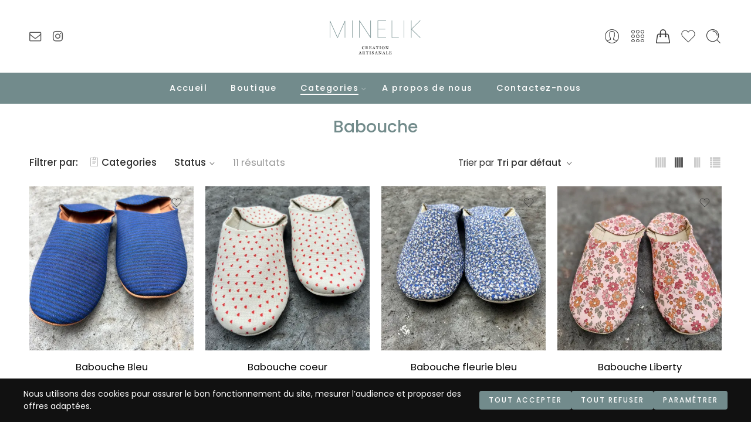

--- FILE ---
content_type: text/html; charset=UTF-8
request_url: https://minelik.com/product-category/femmes/babouche/
body_size: 29312
content:
<!DOCTYPE html>
<html lang="fr-FR" prefix="og: https://ogp.me/ns#">
<head>
	<meta name="p:domain_verify" content="5f5535655175975d00256c38e3e73836"/>
    <!-- Google Tag Manager -->
<!-- Google Tag Manager -->
<script>(function(w,d,s,l,i){w[l]=w[l]||[];w[l].push({'gtm.start':
new Date().getTime(),event:'gtm.js'});var f=d.getElementsByTagName(s)[0],
j=d.createElement(s),dl=l!='dataLayer'?'&l='+l:'';j.async=true;j.src=
'https://www.googletagmanager.com/gtm.js?id='+i+dl;f.parentNode.insertBefore(j,f);
})(window,document,'script','dataLayer','GTM-NZ55GGPP');</script>
<!-- End Google Tag Manager -->
<meta charset="UTF-8" />
<meta http-equiv="X-UA-Compatible" content="IE=Edge" />
<meta name="viewport" content="width=device-width, initial-scale=1" />
<link rel="profile" href="http://gmpg.org/xfn/11" />
<link rel="pingback" href="https://minelik.com/xmlrpc.php" />
<link rel="icon" href="https://i0.wp.com/minelik.com/wp-content/uploads/2023/02/LOGO-MINELIK_JPG.webp?fit=32%2C32&#038;ssl=1" sizes="32x32" />
<link rel="icon" href="https://i0.wp.com/minelik.com/wp-content/uploads/2023/02/LOGO-MINELIK_JPG.webp?fit=139%2C138&#038;ssl=1" sizes="192x192" />
<link rel="apple-touch-icon" href="https://i0.wp.com/minelik.com/wp-content/uploads/2023/02/LOGO-MINELIK_JPG.webp?fit=139%2C138&#038;ssl=1" />
<meta name="msapplication-TileImage" content="https://i0.wp.com/minelik.com/wp-content/uploads/2023/02/LOGO-MINELIK_JPG.webp?fit=139%2C138&#038;ssl=1" />
<link rel="shortcut icon" href="https://minelik.com/wp-content/uploads/2023/02/LOGO-MINELIK_JPG.webp" />
<script>window._wca = window._wca || [];</script>

<!-- Optimisation des moteurs de recherche par Rank Math - https://rankmath.com/ -->
<title>Babouche - Minelik, une marque engagée proposant des créations artisanales éco-responsables et éthiques.</title>
<meta name="robots" content="follow, index, max-snippet:-1, max-video-preview:-1, max-image-preview:large"/>
<link rel="canonical" href="https://minelik.com/product-category/femmes/babouche/" />
<meta property="og:locale" content="fr_FR" />
<meta property="og:type" content="article" />
<meta property="og:title" content="Babouche - Minelik, une marque engagée proposant des créations artisanales éco-responsables et éthiques." />
<meta property="og:url" content="https://minelik.com/product-category/femmes/babouche/" />
<meta property="og:site_name" content="minelik" />
<meta property="og:image" content="https://i0.wp.com/minelik.com/wp-content/uploads/2024/02/WhatsApp-Image-2024-02-05-at-09.32.41.jpeg" />
<meta property="og:image:secure_url" content="https://i0.wp.com/minelik.com/wp-content/uploads/2024/02/WhatsApp-Image-2024-02-05-at-09.32.41.jpeg" />
<meta property="og:image:width" content="659" />
<meta property="og:image:height" content="847" />
<meta property="og:image:type" content="image/jpeg" />
<meta name="twitter:card" content="summary_large_image" />
<meta name="twitter:title" content="Babouche - Minelik, une marque engagée proposant des créations artisanales éco-responsables et éthiques." />
<meta name="twitter:image" content="https://i0.wp.com/minelik.com/wp-content/uploads/2024/02/WhatsApp-Image-2024-02-05-at-09.32.41.jpeg" />
<meta name="twitter:label1" content="Produits" />
<meta name="twitter:data1" content="11" />
<script type="application/ld+json" class="rank-math-schema">{"@context":"https://schema.org","@graph":[{"@type":"Organization","@id":"https://minelik.com/#organization","name":"minelik"},{"@type":"WebSite","@id":"https://minelik.com/#website","url":"https://minelik.com","name":"minelik","alternateName":"minelik","publisher":{"@id":"https://minelik.com/#organization"},"inLanguage":"fr-FR"},{"@type":"CollectionPage","@id":"https://minelik.com/product-category/femmes/babouche/#webpage","url":"https://minelik.com/product-category/femmes/babouche/","name":"Babouche - Minelik, une marque engag\u00e9e proposant des cr\u00e9ations artisanales \u00e9co-responsables et \u00e9thiques.","isPartOf":{"@id":"https://minelik.com/#website"},"inLanguage":"fr-FR"}]}</script>
<!-- /Extension Rank Math WordPress SEO -->

<link rel='dns-prefetch' href='//assets.pinterest.com' />
<link rel='dns-prefetch' href='//stats.wp.com' />
<link rel='dns-prefetch' href='//fonts.googleapis.com' />
<link rel='preconnect' href='//c0.wp.com' />
<link rel='preconnect' href='//i0.wp.com' />
<link rel="alternate" type="application/rss+xml" title="Minelik, une marque engagée proposant des créations artisanales éco-responsables et éthiques. &raquo; Flux" href="https://minelik.com/feed/" />
<link rel="alternate" type="application/rss+xml" title="Minelik, une marque engagée proposant des créations artisanales éco-responsables et éthiques. &raquo; Flux des commentaires" href="https://minelik.com/comments/feed/" />
<link rel="preload" href="//minelik.com/wp-content/themes/elessi-theme/assets/minify-font-icons/font-nasa-icons/nasa-font.woff" as="font" type="font/woff" crossorigin /><link rel="preload" href="//minelik.com/wp-content/themes/elessi-theme/assets/minify-font-icons/font-pe-icon-7-stroke/Pe-icon-7-stroke.woff" as="font" type="font/woff" crossorigin /><link rel="preload" href="//minelik.com/wp-content/themes/elessi-theme/assets/minify-font-icons/font-awesome-4.7.0/fontawesome-webfont.woff2" as="font" type="font/woff2" crossorigin /><link rel="preload" href="//minelik.com/wp-content/themes/elessi-theme/assets/minify-font-icons/font-awesome-4.7.0/fontawesome-webfont.woff" as="font" type="font/woff" crossorigin /><link rel="alternate" type="application/rss+xml" title="Flux pour Minelik, une marque engagée proposant des créations artisanales éco-responsables et éthiques. &raquo; Babouche Catégorie" href="https://minelik.com/product-category/femmes/babouche/feed/" />
<style id='wp-img-auto-sizes-contain-inline-css' type='text/css'>
img:is([sizes=auto i],[sizes^="auto," i]){contain-intrinsic-size:3000px 1500px}
/*# sourceURL=wp-img-auto-sizes-contain-inline-css */
</style>
<link rel='stylesheet' id='hfe-widgets-style-css' href='https://minelik.com/wp-content/plugins/header-footer-elementor/inc/widgets-css/frontend.css?ver=2.8.1' type='text/css' media='all' />
<link rel='stylesheet' id='hfe-woo-product-grid-css' href='https://minelik.com/wp-content/plugins/header-footer-elementor/inc/widgets-css/woo-products.css?ver=2.8.1' type='text/css' media='all' />
<style id='wp-emoji-styles-inline-css' type='text/css'>

	img.wp-smiley, img.emoji {
		display: inline !important;
		border: none !important;
		box-shadow: none !important;
		height: 1em !important;
		width: 1em !important;
		margin: 0 0.07em !important;
		vertical-align: -0.1em !important;
		background: none !important;
		padding: 0 !important;
	}
/*# sourceURL=wp-emoji-styles-inline-css */
</style>
<link rel='stylesheet' id='wp-block-library-css' href='https://c0.wp.com/c/6.9/wp-includes/css/dist/block-library/style.min.css' type='text/css' media='all' />
<style id='classic-theme-styles-inline-css' type='text/css'>
/*! This file is auto-generated */
.wp-block-button__link{color:#fff;background-color:#32373c;border-radius:9999px;box-shadow:none;text-decoration:none;padding:calc(.667em + 2px) calc(1.333em + 2px);font-size:1.125em}.wp-block-file__button{background:#32373c;color:#fff;text-decoration:none}
/*# sourceURL=/wp-includes/css/classic-themes.min.css */
</style>
<link rel='stylesheet' id='mediaelement-css' href='https://c0.wp.com/c/6.9/wp-includes/js/mediaelement/mediaelementplayer-legacy.min.css' type='text/css' media='all' />
<link rel='stylesheet' id='wp-mediaelement-css' href='https://c0.wp.com/c/6.9/wp-includes/js/mediaelement/wp-mediaelement.min.css' type='text/css' media='all' />
<style id='jetpack-sharing-buttons-style-inline-css' type='text/css'>
.jetpack-sharing-buttons__services-list{display:flex;flex-direction:row;flex-wrap:wrap;gap:0;list-style-type:none;margin:5px;padding:0}.jetpack-sharing-buttons__services-list.has-small-icon-size{font-size:12px}.jetpack-sharing-buttons__services-list.has-normal-icon-size{font-size:16px}.jetpack-sharing-buttons__services-list.has-large-icon-size{font-size:24px}.jetpack-sharing-buttons__services-list.has-huge-icon-size{font-size:36px}@media print{.jetpack-sharing-buttons__services-list{display:none!important}}.editor-styles-wrapper .wp-block-jetpack-sharing-buttons{gap:0;padding-inline-start:0}ul.jetpack-sharing-buttons__services-list.has-background{padding:1.25em 2.375em}
/*# sourceURL=https://minelik.com/wp-content/plugins/jetpack/_inc/blocks/sharing-buttons/view.css */
</style>
<style id='global-styles-inline-css' type='text/css'>
:root{--wp--preset--aspect-ratio--square: 1;--wp--preset--aspect-ratio--4-3: 4/3;--wp--preset--aspect-ratio--3-4: 3/4;--wp--preset--aspect-ratio--3-2: 3/2;--wp--preset--aspect-ratio--2-3: 2/3;--wp--preset--aspect-ratio--16-9: 16/9;--wp--preset--aspect-ratio--9-16: 9/16;--wp--preset--color--black: #000000;--wp--preset--color--cyan-bluish-gray: #abb8c3;--wp--preset--color--white: #ffffff;--wp--preset--color--pale-pink: #f78da7;--wp--preset--color--vivid-red: #cf2e2e;--wp--preset--color--luminous-vivid-orange: #ff6900;--wp--preset--color--luminous-vivid-amber: #fcb900;--wp--preset--color--light-green-cyan: #7bdcb5;--wp--preset--color--vivid-green-cyan: #00d084;--wp--preset--color--pale-cyan-blue: #8ed1fc;--wp--preset--color--vivid-cyan-blue: #0693e3;--wp--preset--color--vivid-purple: #9b51e0;--wp--preset--gradient--vivid-cyan-blue-to-vivid-purple: linear-gradient(135deg,rgb(6,147,227) 0%,rgb(155,81,224) 100%);--wp--preset--gradient--light-green-cyan-to-vivid-green-cyan: linear-gradient(135deg,rgb(122,220,180) 0%,rgb(0,208,130) 100%);--wp--preset--gradient--luminous-vivid-amber-to-luminous-vivid-orange: linear-gradient(135deg,rgb(252,185,0) 0%,rgb(255,105,0) 100%);--wp--preset--gradient--luminous-vivid-orange-to-vivid-red: linear-gradient(135deg,rgb(255,105,0) 0%,rgb(207,46,46) 100%);--wp--preset--gradient--very-light-gray-to-cyan-bluish-gray: linear-gradient(135deg,rgb(238,238,238) 0%,rgb(169,184,195) 100%);--wp--preset--gradient--cool-to-warm-spectrum: linear-gradient(135deg,rgb(74,234,220) 0%,rgb(151,120,209) 20%,rgb(207,42,186) 40%,rgb(238,44,130) 60%,rgb(251,105,98) 80%,rgb(254,248,76) 100%);--wp--preset--gradient--blush-light-purple: linear-gradient(135deg,rgb(255,206,236) 0%,rgb(152,150,240) 100%);--wp--preset--gradient--blush-bordeaux: linear-gradient(135deg,rgb(254,205,165) 0%,rgb(254,45,45) 50%,rgb(107,0,62) 100%);--wp--preset--gradient--luminous-dusk: linear-gradient(135deg,rgb(255,203,112) 0%,rgb(199,81,192) 50%,rgb(65,88,208) 100%);--wp--preset--gradient--pale-ocean: linear-gradient(135deg,rgb(255,245,203) 0%,rgb(182,227,212) 50%,rgb(51,167,181) 100%);--wp--preset--gradient--electric-grass: linear-gradient(135deg,rgb(202,248,128) 0%,rgb(113,206,126) 100%);--wp--preset--gradient--midnight: linear-gradient(135deg,rgb(2,3,129) 0%,rgb(40,116,252) 100%);--wp--preset--font-size--small: 13px;--wp--preset--font-size--medium: 20px;--wp--preset--font-size--large: 36px;--wp--preset--font-size--x-large: 42px;--wp--preset--spacing--20: 0.44rem;--wp--preset--spacing--30: 0.67rem;--wp--preset--spacing--40: 1rem;--wp--preset--spacing--50: 1.5rem;--wp--preset--spacing--60: 2.25rem;--wp--preset--spacing--70: 3.38rem;--wp--preset--spacing--80: 5.06rem;--wp--preset--shadow--natural: 6px 6px 9px rgba(0, 0, 0, 0.2);--wp--preset--shadow--deep: 12px 12px 50px rgba(0, 0, 0, 0.4);--wp--preset--shadow--sharp: 6px 6px 0px rgba(0, 0, 0, 0.2);--wp--preset--shadow--outlined: 6px 6px 0px -3px rgb(255, 255, 255), 6px 6px rgb(0, 0, 0);--wp--preset--shadow--crisp: 6px 6px 0px rgb(0, 0, 0);}:where(.is-layout-flex){gap: 0.5em;}:where(.is-layout-grid){gap: 0.5em;}body .is-layout-flex{display: flex;}.is-layout-flex{flex-wrap: wrap;align-items: center;}.is-layout-flex > :is(*, div){margin: 0;}body .is-layout-grid{display: grid;}.is-layout-grid > :is(*, div){margin: 0;}:where(.wp-block-columns.is-layout-flex){gap: 2em;}:where(.wp-block-columns.is-layout-grid){gap: 2em;}:where(.wp-block-post-template.is-layout-flex){gap: 1.25em;}:where(.wp-block-post-template.is-layout-grid){gap: 1.25em;}.has-black-color{color: var(--wp--preset--color--black) !important;}.has-cyan-bluish-gray-color{color: var(--wp--preset--color--cyan-bluish-gray) !important;}.has-white-color{color: var(--wp--preset--color--white) !important;}.has-pale-pink-color{color: var(--wp--preset--color--pale-pink) !important;}.has-vivid-red-color{color: var(--wp--preset--color--vivid-red) !important;}.has-luminous-vivid-orange-color{color: var(--wp--preset--color--luminous-vivid-orange) !important;}.has-luminous-vivid-amber-color{color: var(--wp--preset--color--luminous-vivid-amber) !important;}.has-light-green-cyan-color{color: var(--wp--preset--color--light-green-cyan) !important;}.has-vivid-green-cyan-color{color: var(--wp--preset--color--vivid-green-cyan) !important;}.has-pale-cyan-blue-color{color: var(--wp--preset--color--pale-cyan-blue) !important;}.has-vivid-cyan-blue-color{color: var(--wp--preset--color--vivid-cyan-blue) !important;}.has-vivid-purple-color{color: var(--wp--preset--color--vivid-purple) !important;}.has-black-background-color{background-color: var(--wp--preset--color--black) !important;}.has-cyan-bluish-gray-background-color{background-color: var(--wp--preset--color--cyan-bluish-gray) !important;}.has-white-background-color{background-color: var(--wp--preset--color--white) !important;}.has-pale-pink-background-color{background-color: var(--wp--preset--color--pale-pink) !important;}.has-vivid-red-background-color{background-color: var(--wp--preset--color--vivid-red) !important;}.has-luminous-vivid-orange-background-color{background-color: var(--wp--preset--color--luminous-vivid-orange) !important;}.has-luminous-vivid-amber-background-color{background-color: var(--wp--preset--color--luminous-vivid-amber) !important;}.has-light-green-cyan-background-color{background-color: var(--wp--preset--color--light-green-cyan) !important;}.has-vivid-green-cyan-background-color{background-color: var(--wp--preset--color--vivid-green-cyan) !important;}.has-pale-cyan-blue-background-color{background-color: var(--wp--preset--color--pale-cyan-blue) !important;}.has-vivid-cyan-blue-background-color{background-color: var(--wp--preset--color--vivid-cyan-blue) !important;}.has-vivid-purple-background-color{background-color: var(--wp--preset--color--vivid-purple) !important;}.has-black-border-color{border-color: var(--wp--preset--color--black) !important;}.has-cyan-bluish-gray-border-color{border-color: var(--wp--preset--color--cyan-bluish-gray) !important;}.has-white-border-color{border-color: var(--wp--preset--color--white) !important;}.has-pale-pink-border-color{border-color: var(--wp--preset--color--pale-pink) !important;}.has-vivid-red-border-color{border-color: var(--wp--preset--color--vivid-red) !important;}.has-luminous-vivid-orange-border-color{border-color: var(--wp--preset--color--luminous-vivid-orange) !important;}.has-luminous-vivid-amber-border-color{border-color: var(--wp--preset--color--luminous-vivid-amber) !important;}.has-light-green-cyan-border-color{border-color: var(--wp--preset--color--light-green-cyan) !important;}.has-vivid-green-cyan-border-color{border-color: var(--wp--preset--color--vivid-green-cyan) !important;}.has-pale-cyan-blue-border-color{border-color: var(--wp--preset--color--pale-cyan-blue) !important;}.has-vivid-cyan-blue-border-color{border-color: var(--wp--preset--color--vivid-cyan-blue) !important;}.has-vivid-purple-border-color{border-color: var(--wp--preset--color--vivid-purple) !important;}.has-vivid-cyan-blue-to-vivid-purple-gradient-background{background: var(--wp--preset--gradient--vivid-cyan-blue-to-vivid-purple) !important;}.has-light-green-cyan-to-vivid-green-cyan-gradient-background{background: var(--wp--preset--gradient--light-green-cyan-to-vivid-green-cyan) !important;}.has-luminous-vivid-amber-to-luminous-vivid-orange-gradient-background{background: var(--wp--preset--gradient--luminous-vivid-amber-to-luminous-vivid-orange) !important;}.has-luminous-vivid-orange-to-vivid-red-gradient-background{background: var(--wp--preset--gradient--luminous-vivid-orange-to-vivid-red) !important;}.has-very-light-gray-to-cyan-bluish-gray-gradient-background{background: var(--wp--preset--gradient--very-light-gray-to-cyan-bluish-gray) !important;}.has-cool-to-warm-spectrum-gradient-background{background: var(--wp--preset--gradient--cool-to-warm-spectrum) !important;}.has-blush-light-purple-gradient-background{background: var(--wp--preset--gradient--blush-light-purple) !important;}.has-blush-bordeaux-gradient-background{background: var(--wp--preset--gradient--blush-bordeaux) !important;}.has-luminous-dusk-gradient-background{background: var(--wp--preset--gradient--luminous-dusk) !important;}.has-pale-ocean-gradient-background{background: var(--wp--preset--gradient--pale-ocean) !important;}.has-electric-grass-gradient-background{background: var(--wp--preset--gradient--electric-grass) !important;}.has-midnight-gradient-background{background: var(--wp--preset--gradient--midnight) !important;}.has-small-font-size{font-size: var(--wp--preset--font-size--small) !important;}.has-medium-font-size{font-size: var(--wp--preset--font-size--medium) !important;}.has-large-font-size{font-size: var(--wp--preset--font-size--large) !important;}.has-x-large-font-size{font-size: var(--wp--preset--font-size--x-large) !important;}
:where(.wp-block-post-template.is-layout-flex){gap: 1.25em;}:where(.wp-block-post-template.is-layout-grid){gap: 1.25em;}
:where(.wp-block-term-template.is-layout-flex){gap: 1.25em;}:where(.wp-block-term-template.is-layout-grid){gap: 1.25em;}
:where(.wp-block-columns.is-layout-flex){gap: 2em;}:where(.wp-block-columns.is-layout-grid){gap: 2em;}
:root :where(.wp-block-pullquote){font-size: 1.5em;line-height: 1.6;}
/*# sourceURL=global-styles-inline-css */
</style>
<style id='woocommerce-inline-inline-css' type='text/css'>
.woocommerce form .form-row .required { visibility: visible; }
/*# sourceURL=woocommerce-inline-inline-css */
</style>
<link rel='stylesheet' id='hfe-style-css' href='https://minelik.com/wp-content/plugins/header-footer-elementor/assets/css/header-footer-elementor.css?ver=2.8.1' type='text/css' media='all' />
<link rel='stylesheet' id='elementor-icons-css' href='https://minelik.com/wp-content/plugins/elementor/assets/lib/eicons/css/elementor-icons.min.css?ver=5.44.0' type='text/css' media='all' />
<link rel='stylesheet' id='elementor-frontend-css' href='https://minelik.com/wp-content/plugins/elementor/assets/css/frontend.min.css?ver=3.33.4' type='text/css' media='all' />
<link rel='stylesheet' id='elementor-post-14-css' href='https://minelik.com/wp-content/uploads/elementor/css/post-14.css?ver=1769727495' type='text/css' media='all' />
<link rel='stylesheet' id='pinterest-for-woocommerce-pins-css' href='//minelik.com/wp-content/plugins/pinterest-for-woocommerce/assets/css/frontend/pinterest-for-woocommerce-pins.min.css?ver=1.4.24' type='text/css' media='all' />
<style id='cookie-consent-banner-inline-css' type='text/css'>

        #ccb-banner{position:fixed;bottom:0;left:0;right:0;z-index:99999;background:#111;color:#fff;padding:16px;display:none}
        #ccb-banner .ccb-wrap{max-width:1200px;margin:0 auto;display:flex;flex-wrap:wrap;align-items:center;gap:12px}
        #ccb-banner p{flex:1;margin:0;font-size:14px;line-height:1.5}
        #ccb-banner button{cursor:pointer;border:0;padding:10px 16px;border-radius:4px;font-weight:600}
        #ccb-accept{background:#4caf50;color:#fff}
        #ccb-refuse{background:#f44336;color:#fff}
        #ccb-settings{background:#555;color:#fff}
        #ccb-modal{position:fixed;inset:0;background:rgba(0,0,0,.6);z-index:100000;display:none;align-items:center;justify-content:center}
        #ccb-modal .ccb-box{background:#fff;color:#000;max-width:500px;width:100%;padding:20px;border-radius:6px}
        #ccb-modal h3{margin-top:0}
        #ccb-modal label{display:flex;align-items:center;gap:8px;margin:10px 0}
        #ccb-save{background:#4caf50;color:#fff}
    
/*# sourceURL=cookie-consent-banner-inline-css */
</style>
<link rel='stylesheet' id='minelik-fonts-icons-css' href='https://minelik.com/wp-content/themes/elessi-theme/assets/minify-font-icons/fonts.min.css?ver=6.9' type='text/css' media='all' />
<link rel='stylesheet' id='nasa-fonts-css' href='https://fonts.googleapis.com/css?family=Poppins%3A300%2C300italic%2C400%2C400italic%2C500%2C500italic%2C600%2C600italic%2C700%2C700italic%2C800%2C800italic%2C900%2C900italic&#038;subset=latin&#038;display=swap&#038;ver=6.9' type='text/css' media='all' />
<link rel='stylesheet' id='hfe-elementor-icons-css' href='https://minelik.com/wp-content/plugins/elementor/assets/lib/eicons/css/elementor-icons.min.css?ver=5.34.0' type='text/css' media='all' />
<link rel='stylesheet' id='hfe-icons-list-css' href='https://minelik.com/wp-content/plugins/elementor/assets/css/widget-icon-list.min.css?ver=3.24.3' type='text/css' media='all' />
<link rel='stylesheet' id='hfe-social-icons-css' href='https://minelik.com/wp-content/plugins/elementor/assets/css/widget-social-icons.min.css?ver=3.24.0' type='text/css' media='all' />
<link rel='stylesheet' id='hfe-social-share-icons-brands-css' href='https://minelik.com/wp-content/plugins/elementor/assets/lib/font-awesome/css/brands.css?ver=5.15.3' type='text/css' media='all' />
<link rel='stylesheet' id='hfe-social-share-icons-fontawesome-css' href='https://minelik.com/wp-content/plugins/elementor/assets/lib/font-awesome/css/fontawesome.css?ver=5.15.3' type='text/css' media='all' />
<link rel='stylesheet' id='hfe-nav-menu-icons-css' href='https://minelik.com/wp-content/plugins/elementor/assets/lib/font-awesome/css/solid.css?ver=5.15.3' type='text/css' media='all' />
<link rel='stylesheet' id='minelik-style-css' href='https://minelik.com/wp-content/themes/elessi-theme/style.css?ver=6.9' type='text/css' media='all' />
<link rel='stylesheet' id='minelik-child-style-css' href='https://minelik.com/wp-content/themes/elessi-theme-child/style.css?ver=6.9' type='text/css' media='all' />
<link rel='stylesheet' id='minelik-style-elementor-css' href='https://minelik.com/wp-content/themes/elessi-theme/style-elementor.css' type='text/css' media='all' />
<link rel='stylesheet' id='minelik-style-crazy-css' href='https://minelik.com/wp-content/themes/elessi-theme/assets/css/style-crazy-load.css' type='text/css' media='all' />
<link rel='stylesheet' id='minelik-style-large-css' href='https://minelik.com/wp-content/themes/elessi-theme/assets/css/style-large.css' type='text/css' media='all' />
<link rel='stylesheet' id='minelik-loop-product-css' href='https://minelik.com/wp-content/themes/elessi-theme/assets/css/style-loop-product-modern-7.css' type='text/css' media='all' />
<link rel='stylesheet' id='minelik-style-products-list-css' href='https://minelik.com/wp-content/themes/elessi-theme/assets/css/style-products-list.css' type='text/css' media='all' />
<link rel='stylesheet' id='minelik-style-archive-products-css' href='https://minelik.com/wp-content/themes/elessi-theme/assets/css/style-archive-products.css' type='text/css' media='all' />
<link rel='stylesheet' id='minelik-style-font-weight-css' href='https://minelik.com/wp-content/themes/elessi-theme/assets/css/style-font-weight-500.css' type='text/css' media='all' />
<link rel='stylesheet' id='nasa-sc-woo-css' href='https://minelik.com/wp-content/plugins/nasa-core/assets/css/nasa-sc-woo.css' type='text/css' media='all' />
<link rel='stylesheet' id='nasa-sc-css' href='https://minelik.com/wp-content/plugins/nasa-core/assets/css/nasa-sc.css' type='text/css' media='all' />
<link rel='stylesheet' id='minelik-style-dynamic-css' href='//minelik.com/wp-content/uploads/nasa-dynamic/dynamic.css?ver=1769205051' type='text/css' media='all' />
<link rel='stylesheet' id='elementor-gf-jost-css' href='https://fonts.googleapis.com/css?family=Jost:100,100italic,200,200italic,300,300italic,400,400italic,500,500italic,600,600italic,700,700italic,800,800italic,900,900italic&#038;display=swap' type='text/css' media='all' />
<script type="text/template" id="tmpl-variation-template">
	<div class="woocommerce-variation-description">{{{ data.variation.variation_description }}}</div>
	<div class="woocommerce-variation-price">{{{ data.variation.price_html }}}</div>
	<div class="woocommerce-variation-availability">{{{ data.variation.availability_html }}}</div>
</script>
<script type="text/template" id="tmpl-unavailable-variation-template">
	<p role="alert">Désolé, ce produit n&rsquo;est pas disponible. Veuillez choisir une combinaison différente.</p>
</script>
<script type="text/javascript" src="https://c0.wp.com/c/6.9/wp-includes/js/jquery/jquery.min.js" id="jquery-core-js"></script>
<script type="text/javascript" src="https://c0.wp.com/c/6.9/wp-includes/js/jquery/jquery-migrate.min.js" id="jquery-migrate-js"></script>
<script type="text/javascript" id="jquery-js-after">
/* <![CDATA[ */
!function($){"use strict";$(document).ready(function(){$(this).scrollTop()>100&&$(".hfe-scroll-to-top-wrap").removeClass("hfe-scroll-to-top-hide"),$(window).scroll(function(){$(this).scrollTop()<100?$(".hfe-scroll-to-top-wrap").fadeOut(300):$(".hfe-scroll-to-top-wrap").fadeIn(300)}),$(".hfe-scroll-to-top-wrap").on("click",function(){$("html, body").animate({scrollTop:0},300);return!1})})}(jQuery);
!function($){'use strict';$(document).ready(function(){var bar=$('.hfe-reading-progress-bar');if(!bar.length)return;$(window).on('scroll',function(){var s=$(window).scrollTop(),d=$(document).height()-$(window).height(),p=d? s/d*100:0;bar.css('width',p+'%')});});}(jQuery);
//# sourceURL=jquery-js-after
/* ]]> */
</script>
<script type="text/javascript" src="https://c0.wp.com/p/woocommerce/10.4.3/assets/js/jquery-blockui/jquery.blockUI.min.js" id="wc-jquery-blockui-js" defer="defer" data-wp-strategy="defer"></script>
<script type="text/javascript" id="wc-add-to-cart-js-extra">
/* <![CDATA[ */
var wc_add_to_cart_params = {"ajax_url":"/wp-admin/admin-ajax.php","wc_ajax_url":"/?wc-ajax=%%endpoint%%","i18n_view_cart":"Voir le panier","cart_url":"https://minelik.com/shopping-cart/","is_cart":"","cart_redirect_after_add":"no"};
//# sourceURL=wc-add-to-cart-js-extra
/* ]]> */
</script>
<script type="text/javascript" src="https://c0.wp.com/p/woocommerce/10.4.3/assets/js/frontend/add-to-cart.min.js" id="wc-add-to-cart-js" defer="defer" data-wp-strategy="defer"></script>
<script type="text/javascript" src="https://c0.wp.com/p/woocommerce/10.4.3/assets/js/js-cookie/js.cookie.min.js" id="wc-js-cookie-js" defer="defer" data-wp-strategy="defer"></script>
<script type="text/javascript" id="woocommerce-js-extra">
/* <![CDATA[ */
var woocommerce_params = {"ajax_url":"/wp-admin/admin-ajax.php","wc_ajax_url":"/?wc-ajax=%%endpoint%%","i18n_password_show":"Afficher le mot de passe","i18n_password_hide":"Masquer le mot de passe"};
//# sourceURL=woocommerce-js-extra
/* ]]> */
</script>
<script type="text/javascript" src="https://c0.wp.com/p/woocommerce/10.4.3/assets/js/frontend/woocommerce.min.js" id="woocommerce-js" defer="defer" data-wp-strategy="defer"></script>
<script type="text/javascript" id="WCPAY_ASSETS-js-extra">
/* <![CDATA[ */
var wcpayAssets = {"url":"https://minelik.com/wp-content/plugins/woocommerce-payments/dist/"};
//# sourceURL=WCPAY_ASSETS-js-extra
/* ]]> */
</script>
<script type="text/javascript" src="https://stats.wp.com/s-202605.js" id="woocommerce-analytics-js" defer="defer" data-wp-strategy="defer"></script>
<script type="text/javascript" id="enhanced-ecommerce-google-analytics-js-extra">
/* <![CDATA[ */
var ConvAioGlobal = {"nonce":"f3781ce166"};
//# sourceURL=enhanced-ecommerce-google-analytics-js-extra
/* ]]> */
</script>
<script data-cfasync="false" data-no-optimize="1" data-pagespeed-no-defer type="text/javascript" src="https://minelik.com/wp-content/plugins/enhanced-e-commerce-for-woocommerce-store/public/js/con-gtm-google-analytics.js?ver=7.2.15" id="enhanced-ecommerce-google-analytics-js"></script>
<script data-cfasync="false" data-no-optimize="1" data-pagespeed-no-defer type="text/javascript" id="enhanced-ecommerce-google-analytics-js-after">
/* <![CDATA[ */
tvc_smd={"tvc_wcv":"10.4.3","tvc_wpv":"6.9","tvc_eev":"7.2.15","tvc_sub_data":{"sub_id":"83741","cu_id":"60052","pl_id":"1","ga_tra_option":"GA4","ga_property_id":"G-T4LT6J8TFQ","ga_measurement_id":"G-T4LT6J8TFQ","ga_ads_id":"","ga_gmc_id":"5085267855","ga_gmc_id_p":"5085267855","op_gtag_js":"0","op_en_e_t":"0","op_rm_t_t":"0","op_dy_rm_t_t":"0","op_li_ga_wi_ads":"0","gmc_is_product_sync":"0","gmc_is_site_verified":"1","gmc_is_domain_claim":"0","gmc_product_count":"0","fb_pixel_id":""}};
//# sourceURL=enhanced-ecommerce-google-analytics-js-after
/* ]]> */
</script>
<script type="text/javascript" src="https://c0.wp.com/p/woocommerce/10.4.3/assets/js/jquery-cookie/jquery.cookie.min.js" id="wc-jquery-cookie-js" defer="defer" data-wp-strategy="defer"></script>
<script type="text/javascript" src="https://c0.wp.com/c/6.9/wp-includes/js/underscore.min.js" id="underscore-js"></script>
<script type="text/javascript" id="wp-util-js-extra">
/* <![CDATA[ */
var _wpUtilSettings = {"ajax":{"url":"/wp-admin/admin-ajax.php"}};
//# sourceURL=wp-util-js-extra
/* ]]> */
</script>
<script type="text/javascript" src="https://c0.wp.com/c/6.9/wp-includes/js/wp-util.min.js" id="wp-util-js"></script>
<script type="text/javascript" id="wc-add-to-cart-variation-js-extra">
/* <![CDATA[ */
var wc_add_to_cart_variation_params = {"wc_ajax_url":"/?wc-ajax=%%endpoint%%","i18n_no_matching_variations_text":"D\u00e9sol\u00e9, aucun produit ne r\u00e9pond \u00e0 vos crit\u00e8res. Veuillez choisir une combinaison diff\u00e9rente.","i18n_make_a_selection_text":"Veuillez s\u00e9lectionner des options du produit avant de l\u2019ajouter \u00e0 votre panier.","i18n_unavailable_text":"D\u00e9sol\u00e9, ce produit n\u2019est pas disponible. Veuillez choisir une combinaison diff\u00e9rente.","i18n_reset_alert_text":"Votre s\u00e9lection a \u00e9t\u00e9 r\u00e9initialis\u00e9e. Veuillez s\u00e9lectionner des options du produit avant de l\u2019ajouter \u00e0 votre panier."};
//# sourceURL=wc-add-to-cart-variation-js-extra
/* ]]> */
</script>
<script type="text/javascript" src="https://c0.wp.com/p/woocommerce/10.4.3/assets/js/frontend/add-to-cart-variation.min.js" id="wc-add-to-cart-variation-js" defer="defer" data-wp-strategy="defer"></script>
<link rel="https://api.w.org/" href="https://minelik.com/wp-json/" /><link rel="alternate" title="JSON" type="application/json" href="https://minelik.com/wp-json/wp/v2/product_cat/213" /><link rel="EditURI" type="application/rsd+xml" title="RSD" href="https://minelik.com/xmlrpc.php?rsd" />
<meta name="generator" content="WordPress 6.9" />
	<style>img#wpstats{display:none}</style>
		<!-- Google site verification - Google for WooCommerce -->
<meta name="google-site-verification" content="A9GHaBRU9H6WFV-j3yPWemXPLQrccm7kqGWd8quUWDU" />
	<noscript><style>.woocommerce-product-gallery{ opacity: 1 !important; }</style></noscript>
	<meta name="generator" content="Elementor 3.33.4; features: additional_custom_breakpoints; settings: css_print_method-external, google_font-enabled, font_display-swap">
        <script data-cfasync="false" data-no-optimize="1" data-pagespeed-no-defer>
            var tvc_lc = 'EUR';
        </script>
        <script data-cfasync="false" data-no-optimize="1" data-pagespeed-no-defer>
            var tvc_lc = 'EUR';
        </script>
<script data-cfasync="false" data-pagespeed-no-defer>
      window.dataLayer = window.dataLayer || [];
      dataLayer.push({"event":"begin_datalayer","cov_ga4_measurment_id":"G-T4LT6J8TFQ","cov_pintrest_pixel_id":"5f5535655175975d00256c38e3e73836","cov_tiktok_sdkid":"D5KNU1BC77UDR18JD3E0","conv_track_email":"1","conv_track_phone":"1","conv_track_address":"1","conv_track_page_scroll":"1","conv_track_file_download":"1","conv_track_author":"1","conv_track_signup":"1","conv_track_signin":"1"});
    </script>    <!-- Google Tag Manager by Conversios-->
    <script>
      (function(w, d, s, l, i) {
        w[l] = w[l] || [];
        w[l].push({
          'gtm.start': new Date().getTime(),
          event: 'gtm.js'
        });
        var f = d.getElementsByTagName(s)[0],
          j = d.createElement(s),
          dl = l != 'dataLayer' ? '&l=' + l : '';
        j.async = true;
        j.src =
          'https://www.googletagmanager.com/gtm.js?id=' + i + dl;
        f.parentNode.insertBefore(j, f);
      })(window, document, 'script', 'dataLayer', 'GTM-K7X94DG');
    </script>
    <!-- End Google Tag Manager -->
      <script>
      (window.gaDevIds = window.gaDevIds || []).push('5CDcaG');
    </script>
          <script data-cfasync="false" data-no-optimize="1" data-pagespeed-no-defer>
            var tvc_lc = 'EUR';
        </script>
        <script data-cfasync="false" data-no-optimize="1" data-pagespeed-no-defer>
            var tvc_lc = 'EUR';
        </script>
			<style>
				.e-con.e-parent:nth-of-type(n+4):not(.e-lazyloaded):not(.e-no-lazyload),
				.e-con.e-parent:nth-of-type(n+4):not(.e-lazyloaded):not(.e-no-lazyload) * {
					background-image: none !important;
				}
				@media screen and (max-height: 1024px) {
					.e-con.e-parent:nth-of-type(n+3):not(.e-lazyloaded):not(.e-no-lazyload),
					.e-con.e-parent:nth-of-type(n+3):not(.e-lazyloaded):not(.e-no-lazyload) * {
						background-image: none !important;
					}
				}
				@media screen and (max-height: 640px) {
					.e-con.e-parent:nth-of-type(n+2):not(.e-lazyloaded):not(.e-no-lazyload),
					.e-con.e-parent:nth-of-type(n+2):not(.e-lazyloaded):not(.e-no-lazyload) * {
						background-image: none !important;
					}
				}
			</style>
			<meta name="generator" content="Powered by WPBakery Page Builder - drag and drop page builder for WordPress."/>
<script type="text/javascript" id="google_gtagjs" src="https://www.googletagmanager.com/gtag/js?id=G-T4LT6J8TFQ" async="async"></script>
<script type="text/javascript" id="google_gtagjs-inline">
/* <![CDATA[ */
window.dataLayer = window.dataLayer || [];function gtag(){dataLayer.push(arguments);}gtag('js', new Date());gtag('config', 'G-T4LT6J8TFQ', {} );
/* ]]> */
</script>
<meta name="generator" content="Powered by Slider Revolution 6.6.10 - responsive, Mobile-Friendly Slider Plugin for WordPress with comfortable drag and drop interface." />
<link rel="icon" href="https://i0.wp.com/minelik.com/wp-content/uploads/2023/02/LOGO-MINELIK_JPG.webp?fit=32%2C32&#038;ssl=1" sizes="32x32" />
<link rel="icon" href="https://i0.wp.com/minelik.com/wp-content/uploads/2023/02/LOGO-MINELIK_JPG.webp?fit=139%2C138&#038;ssl=1" sizes="192x192" />
<link rel="apple-touch-icon" href="https://i0.wp.com/minelik.com/wp-content/uploads/2023/02/LOGO-MINELIK_JPG.webp?fit=139%2C138&#038;ssl=1" />
<meta name="msapplication-TileImage" content="https://i0.wp.com/minelik.com/wp-content/uploads/2023/02/LOGO-MINELIK_JPG.webp?fit=139%2C138&#038;ssl=1" />
<script>function setREVStartSize(e){
			//window.requestAnimationFrame(function() {
				window.RSIW = window.RSIW===undefined ? window.innerWidth : window.RSIW;
				window.RSIH = window.RSIH===undefined ? window.innerHeight : window.RSIH;
				try {
					var pw = document.getElementById(e.c).parentNode.offsetWidth,
						newh;
					pw = pw===0 || isNaN(pw) || (e.l=="fullwidth" || e.layout=="fullwidth") ? window.RSIW : pw;
					e.tabw = e.tabw===undefined ? 0 : parseInt(e.tabw);
					e.thumbw = e.thumbw===undefined ? 0 : parseInt(e.thumbw);
					e.tabh = e.tabh===undefined ? 0 : parseInt(e.tabh);
					e.thumbh = e.thumbh===undefined ? 0 : parseInt(e.thumbh);
					e.tabhide = e.tabhide===undefined ? 0 : parseInt(e.tabhide);
					e.thumbhide = e.thumbhide===undefined ? 0 : parseInt(e.thumbhide);
					e.mh = e.mh===undefined || e.mh=="" || e.mh==="auto" ? 0 : parseInt(e.mh,0);
					if(e.layout==="fullscreen" || e.l==="fullscreen")
						newh = Math.max(e.mh,window.RSIH);
					else{
						e.gw = Array.isArray(e.gw) ? e.gw : [e.gw];
						for (var i in e.rl) if (e.gw[i]===undefined || e.gw[i]===0) e.gw[i] = e.gw[i-1];
						e.gh = e.el===undefined || e.el==="" || (Array.isArray(e.el) && e.el.length==0)? e.gh : e.el;
						e.gh = Array.isArray(e.gh) ? e.gh : [e.gh];
						for (var i in e.rl) if (e.gh[i]===undefined || e.gh[i]===0) e.gh[i] = e.gh[i-1];
											
						var nl = new Array(e.rl.length),
							ix = 0,
							sl;
						e.tabw = e.tabhide>=pw ? 0 : e.tabw;
						e.thumbw = e.thumbhide>=pw ? 0 : e.thumbw;
						e.tabh = e.tabhide>=pw ? 0 : e.tabh;
						e.thumbh = e.thumbhide>=pw ? 0 : e.thumbh;
						for (var i in e.rl) nl[i] = e.rl[i]<window.RSIW ? 0 : e.rl[i];
						sl = nl[0];
						for (var i in nl) if (sl>nl[i] && nl[i]>0) { sl = nl[i]; ix=i;}
						var m = pw>(e.gw[ix]+e.tabw+e.thumbw) ? 1 : (pw-(e.tabw+e.thumbw)) / (e.gw[ix]);
						newh =  (e.gh[ix] * m) + (e.tabh + e.thumbh);
					}
					var el = document.getElementById(e.c);
					if (el!==null && el) el.style.height = newh+"px";
					el = document.getElementById(e.c+"_wrapper");
					if (el!==null && el) {
						el.style.height = newh+"px";
						el.style.display = "block";
					}
				} catch(e){
					console.log("Failure at Presize of Slider:" + e)
				}
			//});
		  };</script>
		<style type="text/css" id="wp-custom-css">
			


.nasa-header-mobile-layout .elements-wrapper.left-icons, .nasa-header-mobile-layout .elements-wrapper.right-icons {
    width: 90px;
    display: contents;
}
#mobile-navigation li a:hover {
  color:#728b8c!important;
}
fieldset {
    display: none;
}
.nasa-bg-dark {
    background-color: #728b8c;
}
.vc_custom_1520435667002 {
    background-color:#728b8c!important;
}
.nasa-wapper-promotion {
    display: none!important;
}
#nasa-breadcrumb-site{
	    display: none!important;
}
a.badge.nasa-variants.nasa-variants-before-click {
    display: none;
}
.hover-fade .main-img img {
    aspect-ratio: 1 / 1;
}
button, .button, #submit, a.button, p a.button, input#submit, .add_to_cart, .checkout-button, input#place_order, form.cart .button, .form-submit input, input[type="submit"], body .dokan-btn-theme, body a.dokan-btn-theme, .btn-mini-cart .button, #payment .place-order input, .footer-type-2 input.button, #nasa-footer .btn-submit-newsletters, body input[type="submit"].dokan-btn-theme, .nasa-static-sidebar .nasa-sidebar-return-shop, .product-deal-special-buttons .nasa-product-grid .add-to-cart-grid .add_to_cart_text {
    background-color: #728b8c!important;
    border-color: #728b8c!important;
    color: #FFF;
}
tp-bullets.custom .tp-bullet.selected {
 
    background-color: #728b8c!important;

}

		</style>
		<noscript><style> .wpb_animate_when_almost_visible { opacity: 1; }</style></noscript>
<body class="archive tax-product_cat term-babouche term-213 wp-theme-minelik-theme wp-child-theme-minelik-theme-child theme-minelik-theme nasa-woo-actived nasa-core-actived woocommerce woocommerce-page woocommerce-no-js ehf-template-minelik-theme ehf-stylesheet-minelik-theme-child antialiased nasa-quickview-on nasa-crazy-load crazy-loading nasa-label-attr-single nasa-image-round wpb-js-composer js-comp-ver-6.10.0 vc_responsive elementor-default elementor-kit-14">
    <!-- Google Tag Manager (noscript) conversios -->
    <noscript><iframe src="https://www.googletagmanager.com/ns.html?id=GTM-K7X94DG" height="0" width="0" style="display:none;visibility:hidden"></iframe></noscript>
    <!-- End Google Tag Manager (noscript) conversios -->
    <div id="nasa-before-load"><div class="nasa-loader"></div></div><!-- Google Tag Manager (noscript) -->
<noscript><iframe src="https://www.googletagmanager.com/ns.html?id=GTM-NZ55GGPP"
height="0" width="0" style="display:none;visibility:hidden"></iframe></noscript>
<!-- End Google Tag Manager (noscript) -->
<!-- Start Wrapper Site -->
<div id="wrapper">

<!-- Start Header Site -->
<header id="header-content" class="site-header">

<div class="section-element nasa-promotion-news nasa-hide">
    <div class="nasa-wapper-promotion">
        <div class="nasa-content-promotion-news nasa-row fullwidth" style="background: url(&#039;https://minelik.com/wp-content/themes/elessi-theme/assets/images/promo_bg.jpg&#039;) center center no-repeat;">
            <a href="javascript:void(0);" title="Fermer" class="nasa-promotion-close nasa-stclose bg-white" rel="nofollow"></a>

                            <div class="nasa-content-promotion-custom" style="color:#333">
                    products                </div>
                    </div>
    </div>
</div>
<div class="nasa-position-relative"></div>
<a href="javascript:void(0);" title="Montrer" class="nasa-promotion-show" rel="nofollow"><i class="pe-7s-angle-down"></i></a>

<div class="header-wrapper header-type-2">
        
    <div class="sticky-wrapper">
        <div id="masthead" class="site-header">
                        
            <div class="row nasa-hide-for-mobile">
                <div class="large-12 columns nasa-wrap-event-search">
                    <div class="nasa-relative nasa-header-flex nasa-elements-wrap">
                        <!-- Group icon header -->
                        <div class="nasa-flex-item-1-3 nasa-min-height">
                            <div class="social-icons nasa-follow"><div class="follow-icon"><a href="mailto:Minelik1577@gmail.com" target="_blank" class="icon icon_email nasa-tip" title="Envoyez-nous un e-mail" rel="nofollow"><i class="fa fab fa-envelope-o"></i></a><a href="https://www.instagram.com/minelik_paris/" target="_blank" class="icon icon_instagram nasa-tip" title="Suivez-nous sur Instagram" rel="nofollow"><i class="fa fab fa-instagram"></i></a></div></div>                        </div>

                        <!-- Logo -->
                        <div class="nasa-flex-item-1-3 text-center">
                            <a class="logo nasa-logo-retina nasa-has-sticky-logo nasa-has-mobile-logo" href="https://minelik.com/" title="Minelik, une marque engagée proposant des créations artisanales éco-responsables et éthiques. - creation artisanat eco-responsable ethique kids women home deco fashion mode femme enfant vetement fait main minelik" rel="La maison"><img src="//minelik.com/wp-content/uploads/2023/05/logo-1.png" alt="Minelik, une marque engagée proposant des créations artisanales éco-responsables et éthiques." class="header_logo" srcset="//minelik.com/wp-content/uploads/2023/05/logo-1.png 1x, //minelik.com/wp-content/uploads/2023/05/logo-1.png 2x" /><img src="//minelik.com/wp-content/uploads/2023/05/logo-1.png" alt="Minelik, une marque engagée proposant des créations artisanales éco-responsables et éthiques." class="header_logo logo_sticky" /><img src="//minelik.com/wp-content/uploads/2023/05/logo-1.png" alt="Minelik, une marque engagée proposant des créations artisanales éco-responsables et éthiques." class="header_logo logo_mobile" /></a>                        </div>

                        <!-- Group icon header -->
                        <div class="nasa-flex-item-1-3">
                            <div class="nasa-header-icons-wrap"><ul class="header-icons"><li class="first nasa-icon-account-mobile menus-account"><a class="nasa-login-register-ajax nasa-flex" data-enable="1" href="https://minelik.com/my-account/" title="Se Connecter / S&#039;Inscrire"><i class="nasa-icon pe7-icon pe-7s-user"></i></a></li><li class="nasa-icon-filter-cat"><a class="filter-cat-icon nasa-flex nasa-hide-for-mobile" href="javascript:void(0);" title="Les Catégories De Produits" rel="nofollow"><i class="nasa-icon pe-7s-keypad"></i></a><a class="filter-cat-icon-mobile inline-block" href="javascript:void(0);" title="Les Catégories De Produits" rel="nofollow"><i class="nasa-icon pe-7s-keypad"></i></a></li><li class="nasa-icon-mini-cart"><a href="https://minelik.com/shopping-cart/" class="cart-link mini-cart cart-inner nasa-flex jc" title="Panier" rel="nofollow"><span class="icon-wrap"><i class="nasa-icon cart-icon icon-nasa-cart-2"></i><span class="nasa-cart-count nasa-mini-number cart-number hidden-tag nasa-product-empty">0</span></span><span class="icon-text hidden-tag">Panier</span></a></li><li class="nasa-icon-wishlist"><a class="wishlist-link nasa-wishlist-link nasa-flex" href="javascript:void(0);" title="Wishlist" rel="nofollow"><span class="icon-wrap"><i class="nasa-icon wishlist-icon icon-nasa-like"></i><span class="nasa-wishlist-count nasa-mini-number wishlist-number nasa-product-empty">0</span></span><span class="icon-text hidden-tag">Wishlist</span></a></li><li class="nasa-icon-search nasa-hide-for-mobile"><a class="search-icon desk-search nasa-flex" href="javascript:void(0);" data-open="0" title="Recherche" rel="nofollow"><i class="nasa-icon nasa-search icon-nasa-if-search"></i></a></li></ul></div>                        </div>
                    </div>
                    
                    <!-- Search form in header -->
                    <div class="nasa-header-search-wrap">
                        <div class="nasa-search-space nasa-search-icon"><div class="nasa-show-search-form nasa-over-hide nasa-rightToLeft nasa-modern-layout">
    <div class="search-wrapper nasa-ajax-search-form-container modern">
                    <form role="search" method="get" class="nasa-ajax-search-form" action="https://minelik.com/">
                <label for="nasa-input-1" class="hidden-tag">
                    Recherche ici                </label>

                <input type="text" name="s" id="nasa-input-1" class="search-field search-input live-search-input" value="" placeholder="Je suis en train de magasiner pour ..." data-suggestions="Sweater, Jacket, T-shirt ..." />
                
                
                <span class="nasa-icon-submit-page">
                    <button class="nasa-submit-search hidden-tag">
                        Recherche                    </button>
                </span>

                                    <input type="hidden" name="post_type" value="product" />
                            </form>
                
        <a href="javascript:void(0);" title="Proche de la recherche" class="nasa-close-search nasa-stclose" rel="nofollow"></a>
    </div>

</div></div>                    </div>
                </div>
            </div>
            
            <!-- Main menu -->
                                <div class="nasa-elements-wrap nasa-elements-wrap-main-menu nasa-hide-for-mobile nasa-bg-dark text-center">
                        <div class="row">
                            <div class="large-12 columns">
                                <div class="wide-nav nasa-wrap-width-main-menu nasa-bg-wrap nasa-nav-style-1">
                                    <div class="nasa-menus-wrapper nasa-menus-wrapper-reponsive nasa-loading" data-padding_x="35">
                                        <div class="nav-wrapper main-menu-warpper"><ul id="site-navigation" class="header-nav nasa-to-menu-mobile nasa-main-menu"><li class="menu-item menu-item-type-post_type menu-item-object-page menu-item-home default-menu root-item nasa_even"><a title="Accueil" href="https://minelik.com/" class="nasa-title-menu"><i class="pe-7s-angle-down nasa-open-child"></i>Accueil</a></li>
<li class="menu-item menu-item-type-post_type menu-item-object-page default-menu root-item nasa_odd"><a title="Boutique" href="https://minelik.com/shop/" class="nasa-title-menu"><i class="pe-7s-angle-down nasa-open-child"></i>Boutique</a></li>
<li class="menu-item menu-item-type-custom menu-item-object-custom current-menu-ancestor menu-item-has-children menu-parent-item nasa-megamenu root-item cols-4 nasa_even"><a title="Categories" href="#" class="nasa-title-menu"><i class="pe-7s-angle-down nasa-open-child"></i>Categories<i class="fa fa-angle-right nasa-has-items-child"></i></a><div class="nav-dropdown"><ul class="sub-menu large-block-grid-4 medium-block-grid-4 small-block-grid-4"><li class="menu-item menu-item-type-taxonomy menu-item-object-product_cat current-product_cat-ancestor current-menu-ancestor current-menu-parent current-product_cat-parent menu-item-has-children menu-parent-item megatop"><a title="Femmes" href="https://minelik.com/product-category/femmes/" class="nasa-title-menu">Femmes<i class="fa fa-angle-right nasa-has-items-child"></i></a><div class="nav-column-links"><ul class="sub-menu"><li class="menu-item menu-item-type-taxonomy menu-item-object-product_cat current-menu-item"><a title="Babouche" href="https://minelik.com/product-category/femmes/babouche/" class="nasa-title-menu">Babouche</a></li>
<li class="menu-item menu-item-type-taxonomy menu-item-object-product_cat"><a title="Trousse" href="https://minelik.com/product-category/femmes/trousse/" class="nasa-title-menu">Trousse</a></li>
<li class="menu-item menu-item-type-taxonomy menu-item-object-product_cat"><a title="Sac" href="https://minelik.com/product-category/femmes/sac/" class="nasa-title-menu">Sac</a></li>
<li class="menu-item menu-item-type-taxonomy menu-item-object-product_cat"><a title="Cabas" href="https://minelik.com/product-category/femmes/cabas/" class="nasa-title-menu">Cabas</a></li>
<li class="menu-item menu-item-type-taxonomy menu-item-object-product_cat"><a title="Jellaba" href="https://minelik.com/product-category/femmes/jellaba/" class="nasa-title-menu">Jellaba</a></li>
<li class="menu-item menu-item-type-taxonomy menu-item-object-product_cat"><a title="pochette" href="https://minelik.com/product-category/femmes/pochette/" class="nasa-title-menu">pochette</a></li>
<li class="menu-item menu-item-type-taxonomy menu-item-object-product_cat"><a title="snood" href="https://minelik.com/product-category/femmes/snood/" class="nasa-title-menu">snood</a></li>
</ul></div></li>
<li class="menu-item menu-item-type-taxonomy menu-item-object-product_cat menu-item-has-children menu-parent-item megatop"><a title="Enfant" href="https://minelik.com/product-category/enfant/" class="nasa-title-menu">Enfant<i class="fa fa-angle-right nasa-has-items-child"></i></a><div class="nav-column-links"><ul class="sub-menu"><li class="menu-item menu-item-type-taxonomy menu-item-object-product_cat"><a title="Bavoir" href="https://minelik.com/product-category/enfant/bavoir/" class="nasa-title-menu">Bavoir</a></li>
<li class="menu-item menu-item-type-taxonomy menu-item-object-product_cat"><a title="Doudou" href="https://minelik.com/product-category/enfant/doudou/" class="nasa-title-menu">Doudou</a></li>
<li class="menu-item menu-item-type-taxonomy menu-item-object-product_cat"><a title="Tapis à langer" href="https://minelik.com/product-category/enfant/tapis-a-langer/" class="nasa-title-menu">Tapis à langer</a></li>
<li class="menu-item menu-item-type-taxonomy menu-item-object-product_cat"><a title="snood" href="https://minelik.com/product-category/femmes/snood/" class="nasa-title-menu">snood</a></li>
<li class="menu-item menu-item-type-taxonomy menu-item-object-product_cat"><a title="Jellaba" href="https://minelik.com/product-category/enfant/jellabas/" class="nasa-title-menu">Jellaba</a></li>
<li class="menu-item menu-item-type-taxonomy menu-item-object-product_cat"><a title="Lingettes" href="https://minelik.com/product-category/enfant/lingettes/" class="nasa-title-menu">Lingettes</a></li>
</ul></div></li>
<li class="menu-item menu-item-type-taxonomy menu-item-object-product_cat menu-item-has-children menu-parent-item megatop"><a title="Home" href="https://minelik.com/product-category/home/" class="nasa-title-menu">Home<i class="fa fa-angle-right nasa-has-items-child"></i></a><div class="nav-column-links"><ul class="sub-menu"><li class="menu-item menu-item-type-taxonomy menu-item-object-product_cat"><a title="Art de la table" href="https://minelik.com/product-category/home/art-de-la-table/" class="nasa-title-menu">Art de la table</a></li>
<li class="menu-item menu-item-type-taxonomy menu-item-object-product_cat"><a title="Coussin" href="https://minelik.com/product-category/home/coussins/" class="nasa-title-menu">Coussin</a></li>
<li class="menu-item menu-item-type-taxonomy menu-item-object-product_cat"><a title="Panier" href="https://minelik.com/product-category/home/panier/" class="nasa-title-menu">Panier</a></li>
<li class="menu-item menu-item-type-taxonomy menu-item-object-product_cat"><a title="Plaid" href="https://minelik.com/product-category/home/plaid/" class="nasa-title-menu">Plaid</a></li>
<li class="menu-item menu-item-type-taxonomy menu-item-object-product_cat"><a title="Planche en bois" href="https://minelik.com/product-category/home/planche-en-bois/" class="nasa-title-menu">Planche en bois</a></li>
<li class="menu-item menu-item-type-taxonomy menu-item-object-product_cat"><a title="Tapis" href="https://minelik.com/product-category/home/tapis/" class="nasa-title-menu">Tapis</a></li>
</ul></div></li>
<li class="menu-item menu-item-type-taxonomy menu-item-object-product_cat menu-item-has-children menu-parent-item megatop"><a title="Hygiène" href="https://minelik.com/product-category/hygiene/" class="nasa-title-menu">Hygiène<i class="fa fa-angle-right nasa-has-items-child"></i></a><div class="nav-column-links"><ul class="sub-menu"><li class="menu-item menu-item-type-taxonomy menu-item-object-product_cat"><a title="Couvre plat" href="https://minelik.com/product-category/hygiene/couvre-plat/" class="nasa-title-menu">Couvre plat</a></li>
<li class="menu-item menu-item-type-taxonomy menu-item-object-product_cat"><a title="Lingettes" href="https://minelik.com/product-category/hygiene/lingettes-hygiene/" class="nasa-title-menu">Lingettes</a></li>
<li class="menu-item menu-item-type-taxonomy menu-item-object-product_cat"><a title="Éponge écologique" href="https://minelik.com/product-category/hygiene/eponge-ecologique/" class="nasa-title-menu">Éponge écologique</a></li>
<li class="menu-item menu-item-type-taxonomy menu-item-object-product_cat"><a title="Zéro déchet" href="https://minelik.com/product-category/hygiene/zero-dechet/" class="nasa-title-menu">Zéro déchet</a></li>
</ul></div></li>
</ul></div></li>
<li class="menu-item menu-item-type-post_type menu-item-object-page default-menu root-item nasa_odd"><a title="A propos de nous" href="https://minelik.com/a-propos-de-minelik/" class="nasa-title-menu"><i class="pe-7s-angle-down nasa-open-child"></i>A propos de nous</a></li>
<li class="menu-item menu-item-type-post_type menu-item-object-page default-menu root-item nasa_even"><a title="Contactez-nous" href="https://minelik.com/contactez-nous/" class="nasa-title-menu"><i class="pe-7s-angle-down nasa-open-child"></i>Contactez-nous</a></li>
</ul></div><!-- nav-wrapper -->                                    </div>
                                </div>
                            </div>
                        </div>
                    </div>
                        
                            <div class="nasa-top-cat-filter-wrap">
                    <div id="nasa-main-cat-filter"><ul class="nasa-top-cat-filter product-categories nasa-accordion"><li class="nasa-tax-item cat-item cat-item-207 cat-item-femmes root-item cat-parent nasa-tax-parent li_accordion nasa-current-tax-parent current-cat-parent active"><a href="javascript:void(0);" class="accordion" rel="nofollow"></a><a href="https://minelik.com/product-category/femmes/" title="Femmes" class="nasa-filter-item nasa-filter-by-tax nasa-filter-by-cat">Femmes</a><ul class='children'>
<li class="nasa-tax-item cat-item cat-item-209 cat-item-sac"><a href="https://minelik.com/product-category/femmes/sac/" title="Sac" class="nasa-filter-item nasa-filter-by-tax nasa-filter-by-cat">Sac</a></li>
<li class="nasa-tax-item cat-item cat-item-244 cat-item-protege-livre-femmes"><a href="https://minelik.com/product-category/femmes/protege-livre-femmes/" title="Protège-livre" class="nasa-filter-item nasa-filter-by-tax nasa-filter-by-cat">Protège-livre</a></li>
<li class="nasa-tax-item cat-item cat-item-210 cat-item-trousse"><a href="https://minelik.com/product-category/femmes/trousse/" title="Trousse" class="nasa-filter-item nasa-filter-by-tax nasa-filter-by-cat">Trousse</a></li>
<li class="nasa-tax-item cat-item cat-item-211 cat-item-cabas"><a href="https://minelik.com/product-category/femmes/cabas/" title="Cabas" class="nasa-filter-item nasa-filter-by-tax nasa-filter-by-cat">Cabas</a></li>
<li class="nasa-tax-item cat-item cat-item-212 cat-item-jellaba"><a href="https://minelik.com/product-category/femmes/jellaba/" title="Jellaba" class="nasa-filter-item nasa-filter-by-tax nasa-filter-by-cat">Jellaba</a></li>
<li class="nasa-tax-item cat-item cat-item-213 cat-item-babouche current-cat current-tax-item active"><a href="https://minelik.com/product-category/femmes/babouche/" title="Babouche" class="nasa-filter-item nasa-filter-by-tax nasa-filter-by-cat nasa-active">Babouche</a></li>
</ul>
</li>
<li class="nasa-tax-item cat-item cat-item-220 cat-item-home root-item cat-parent nasa-tax-parent li_accordion"><a href="javascript:void(0);" class="accordion" rel="nofollow"></a><a href="https://minelik.com/product-category/home/" title="Home" class="nasa-filter-item nasa-filter-by-tax nasa-filter-by-cat">Home</a><ul class='children'>
<li class="nasa-tax-item cat-item cat-item-221 cat-item-tapis"><a href="https://minelik.com/product-category/home/tapis/" title="Tapis" class="nasa-filter-item nasa-filter-by-tax nasa-filter-by-cat">Tapis</a></li>
<li class="nasa-tax-item cat-item cat-item-222 cat-item-panier"><a href="https://minelik.com/product-category/home/panier/" title="Panier" class="nasa-filter-item nasa-filter-by-tax nasa-filter-by-cat">Panier</a></li>
<li class="nasa-tax-item cat-item cat-item-223 cat-item-planche-en-bois"><a href="https://minelik.com/product-category/home/planche-en-bois/" title="Planche en bois" class="nasa-filter-item nasa-filter-by-tax nasa-filter-by-cat">Planche en bois</a></li>
<li class="nasa-tax-item cat-item cat-item-224 cat-item-coussins"><a href="https://minelik.com/product-category/home/coussins/" title="Coussins" class="nasa-filter-item nasa-filter-by-tax nasa-filter-by-cat">Coussins</a></li>
<li class="nasa-tax-item cat-item cat-item-225 cat-item-plaid"><a href="https://minelik.com/product-category/home/plaid/" title="Plaid" class="nasa-filter-item nasa-filter-by-tax nasa-filter-by-cat">Plaid</a></li>
<li class="nasa-tax-item cat-item cat-item-226 cat-item-art-de-la-table"><a href="https://minelik.com/product-category/home/art-de-la-table/" title="Art de la table" class="nasa-filter-item nasa-filter-by-tax nasa-filter-by-cat">Art de la table</a></li>
</ul>
</li>
<li class="nasa-tax-item cat-item cat-item-214 cat-item-enfant root-item cat-parent nasa-tax-parent li_accordion"><a href="javascript:void(0);" class="accordion" rel="nofollow"></a><a href="https://minelik.com/product-category/enfant/" title="Enfant" class="nasa-filter-item nasa-filter-by-tax nasa-filter-by-cat">Enfant</a><ul class='children'>
<li class="nasa-tax-item cat-item cat-item-215 cat-item-bavoir"><a href="https://minelik.com/product-category/enfant/bavoir/" title="Bavoir" class="nasa-filter-item nasa-filter-by-tax nasa-filter-by-cat">Bavoir</a></li>
<li class="nasa-tax-item cat-item cat-item-216 cat-item-tapis-a-langer"><a href="https://minelik.com/product-category/enfant/tapis-a-langer/" title="Tapis à langer" class="nasa-filter-item nasa-filter-by-tax nasa-filter-by-cat">Tapis à langer</a></li>
<li class="nasa-tax-item cat-item cat-item-217 cat-item-lingettes"><a href="https://minelik.com/product-category/enfant/lingettes/" title="Lingettes" class="nasa-filter-item nasa-filter-by-tax nasa-filter-by-cat">Lingettes</a></li>
<li class="nasa-tax-item cat-item cat-item-219 cat-item-doudou"><a href="https://minelik.com/product-category/enfant/doudou/" title="Doudou" class="nasa-filter-item nasa-filter-by-tax nasa-filter-by-cat">Doudou</a></li>
</ul>
</li>
<li class="nasa-tax-item cat-item cat-item-227 cat-item-hygiene root-item cat-parent nasa-tax-parent li_accordion"><a href="javascript:void(0);" class="accordion" rel="nofollow"></a><a href="https://minelik.com/product-category/hygiene/" title="Hygiène" class="nasa-filter-item nasa-filter-by-tax nasa-filter-by-cat">Hygiène</a><ul class='children'>
<li class="nasa-tax-item cat-item cat-item-230 cat-item-eponge-ecologique"><a href="https://minelik.com/product-category/hygiene/eponge-ecologique/" title="Éponge écologique" class="nasa-filter-item nasa-filter-by-tax nasa-filter-by-cat">Éponge écologique</a></li>
<li class="nasa-tax-item cat-item cat-item-231 cat-item-couvre-plat"><a href="https://minelik.com/product-category/hygiene/couvre-plat/" title="Couvre plat" class="nasa-filter-item nasa-filter-by-tax nasa-filter-by-cat">Couvre plat</a></li>
<li class="nasa-tax-item cat-item cat-item-228 cat-item-zero-dechet"><a href="https://minelik.com/product-category/hygiene/zero-dechet/" title="Zéro déchet" class="nasa-filter-item nasa-filter-by-tax nasa-filter-by-cat">Zéro déchet</a></li>
<li class="nasa-tax-item cat-item cat-item-229 cat-item-lingettes-hygiene"><a href="https://minelik.com/product-category/hygiene/lingettes-hygiene/" title="Lingettes" class="nasa-filter-item nasa-filter-by-tax nasa-filter-by-cat">Lingettes</a></li>
</ul>
</li>
<li class="nasa-current-note"></li></ul></div>                    <a href="javascript:void(0);" title="Fermer" class="nasa-close-filter-cat nasa-stclose nasa-transition" rel="nofollow"></a>
                </div>
                    </div>
    </div>
</div>
</header>
<!-- End Header Site -->

<!-- Start Main Content Site -->
<main id="main-content" class="site-main light nasa-after-clear">
<!-- Begin Ajax Store Wrap --><div class="nasa-ajax-store-wrapper"><div id="nasa-ajax-store" class="nasa-ajax-store-content nasa-crazy-load crazy-loading"><div class="nasa-progress-bar-load-shop"><div class="nasa-progress-per"></div></div><div class="woocommerce-notices-wrapper"></div><div class="row fullwidth category-page nasa-store-page nasa-top-sidebar-style">
    <div class="nasa_shop_description-wrap large-12 columns">
                    <h1 class="woocommerce-products-header__title page-title text-center margin-top-20 margin-bottom-0">
                Babouche            </h1>
	        
        <div class="nasa_shop_description page-description padding-top-20"></div>    </div>
    
        
    <div class="large-12 columns">
        <div class="row filters-container nasa-filter-wrap top-bar-wrap-type-1">
            <div class="showing_info_top hidden-tag"><p class="woocommerce-result-count">11 résultats</p></div>
                <div class="large-12 columns nasa-topbar-filter-wrap">
                    <div class="nasa-flex jbw nasa-topbar-all">
                        <div class="nasa-filter-action nasa-min-height">
                            <div class="nasa-labels-filter-top">
                                <input name="nasa-labels-filter-text" type="hidden" value="Filtrer par:" />
                                <input name="nasa-widget-show-more-text" type="hidden" value="En savoir +" />
                                <input name="nasa-widget-show-less-text" type="hidden" value="Moins" />
                                <input name="nasa-limit-widgets-show-more" type="hidden" value="5" />
                                <a class="toggle-topbar-shop-mobile hidden-tag" href="javascript:void(0);" rel="nofollow">
                                    <i class="pe-7s-filter"></i> Les filtres                                </a>
                                <span class="nasa-labels-filter-accordion nasa-flex"></span>
                            </div>
                        </div>
                        
                        <div class="nasa-sort-by-action">
                            <ul class="sort-bar nasa-flex margin-top-0">
                                <li class="nasa-filter-order filter-order">
                                    <form class="woocommerce-ordering" method="get">
    <span class="sort-text margin-right-5 rtl-margin-right-0 rtl-margin-left-5">Trier par</span>
    
    <select name="orderby" class="orderby" aria-label="Commande de la boutique">
                    <option value="menu_order"  selected='selected'>Tri par défaut</option>
                    <option value="popularity" >Popularité</option>
                    <option value="date" >Dernière</option>
                    <option value="price" >Prix: Croissant</option>
                    <option value="price-desc" >Prix: Diminution</option>
            </select>
    
            <div class="nasa-ordering">...</div>
        
    <input type="hidden" name="paged" value="1" />
    </form>
                                </li>
                            </ul>
                        </div>
                        
                                                    <div class="nasa-topbar-change-view-wrap nasa-flex hide-for-medium hide-for-small">
                                <input type="hidden" name="nasa-data-sidebar" value="top-push-cat" /><div class="filter-tabs nasa-change-view">
    
    
    <a href="javascript:void(0);" class="nasa-change-layout productGrid grid-5" data-columns="5" rel="nofollow">
        
        <i class="icon-nasa-5column"></i>
    </a>

    <a href="javascript:void(0);" class="nasa-change-layout productGrid grid-4 active df" data-columns="4" rel="nofollow">
        
        <i class="icon-nasa-4column"></i>
    </a>

    <a href="javascript:void(0);" class="nasa-change-layout productGrid grid-3" data-columns="3" rel="nofollow">
        
        <i class="icon-nasa-3column"></i>
    </a>

    
            <a href="javascript:void(0);" class="nasa-change-layout productList list" data-columns="1" rel="nofollow">
            
            <i class="icon-nasa-list"></i>
        </a>
    </div>
                            </div>
                                            </div>
                </div>

                
    <div class="nasa-relative hidden-tag large-12 columns nasa-top-sidebar">
                    <span class="nasa-close-sidebar-wrap hidden-tag">
                <span class="ns-sidebar-heading hidden-tag nasa-bold fs-22">
                    Les filtres                </span>
                
                <a href="javascript:void(0);" title="Fermer" class="hidden-tag nasa-close-sidebar" rel="nofollow">Fermer</a>
            </span>
        
        <div id="nasa_product_categories-2" class="widget nasa-widget-store woocommerce widget_product_categories"><span class="widget-title">Categories</span><div class="nasa-widget-filter-cats-topbar"><ul class="nasa-product-categories-widget nasa-product-taxs-widget nasa-root-tax nasa-root-cat product-categories nasa-accordion"><li class="nasa-tax-item cat-item cat-item-207 cat-item-femmes root-item cat-parent nasa-tax-parent li_accordion nasa-current-tax-parent current-cat-parent active"><a href="javascript:void(0);" class="accordion" rel="nofollow"></a><a href="https://minelik.com/product-category/femmes/" title="Femmes" class="nasa-filter-item nasa-filter-by-tax nasa-filter-by-cat">Femmes</a><ul class='children'>
<li class="nasa-tax-item cat-item cat-item-209 cat-item-sac"><a href="https://minelik.com/product-category/femmes/sac/" title="Sac" class="nasa-filter-item nasa-filter-by-tax nasa-filter-by-cat">Sac</a></li>
<li class="nasa-tax-item cat-item cat-item-244 cat-item-protege-livre-femmes"><a href="https://minelik.com/product-category/femmes/protege-livre-femmes/" title="Protège-livre" class="nasa-filter-item nasa-filter-by-tax nasa-filter-by-cat">Protège-livre</a></li>
<li class="nasa-tax-item cat-item cat-item-210 cat-item-trousse"><a href="https://minelik.com/product-category/femmes/trousse/" title="Trousse" class="nasa-filter-item nasa-filter-by-tax nasa-filter-by-cat">Trousse</a></li>
<li class="nasa-tax-item cat-item cat-item-211 cat-item-cabas"><a href="https://minelik.com/product-category/femmes/cabas/" title="Cabas" class="nasa-filter-item nasa-filter-by-tax nasa-filter-by-cat">Cabas</a></li>
<li class="nasa-tax-item cat-item cat-item-212 cat-item-jellaba"><a href="https://minelik.com/product-category/femmes/jellaba/" title="Jellaba" class="nasa-filter-item nasa-filter-by-tax nasa-filter-by-cat">Jellaba</a></li>
<li class="nasa-tax-item cat-item cat-item-213 cat-item-babouche current-cat current-tax-item active"><a href="https://minelik.com/product-category/femmes/babouche/" title="Babouche" class="nasa-filter-item nasa-filter-by-tax nasa-filter-by-cat nasa-active">Babouche</a></li>
</ul>
</li>
<li class="nasa-tax-item cat-item cat-item-220 cat-item-home root-item cat-parent nasa-tax-parent li_accordion"><a href="javascript:void(0);" class="accordion" rel="nofollow"></a><a href="https://minelik.com/product-category/home/" title="Home" class="nasa-filter-item nasa-filter-by-tax nasa-filter-by-cat">Home</a><ul class='children'>
<li class="nasa-tax-item cat-item cat-item-221 cat-item-tapis"><a href="https://minelik.com/product-category/home/tapis/" title="Tapis" class="nasa-filter-item nasa-filter-by-tax nasa-filter-by-cat">Tapis</a></li>
<li class="nasa-tax-item cat-item cat-item-222 cat-item-panier"><a href="https://minelik.com/product-category/home/panier/" title="Panier" class="nasa-filter-item nasa-filter-by-tax nasa-filter-by-cat">Panier</a></li>
<li class="nasa-tax-item cat-item cat-item-223 cat-item-planche-en-bois"><a href="https://minelik.com/product-category/home/planche-en-bois/" title="Planche en bois" class="nasa-filter-item nasa-filter-by-tax nasa-filter-by-cat">Planche en bois</a></li>
<li class="nasa-tax-item cat-item cat-item-224 cat-item-coussins"><a href="https://minelik.com/product-category/home/coussins/" title="Coussins" class="nasa-filter-item nasa-filter-by-tax nasa-filter-by-cat">Coussins</a></li>
<li class="nasa-tax-item cat-item cat-item-225 cat-item-plaid"><a href="https://minelik.com/product-category/home/plaid/" title="Plaid" class="nasa-filter-item nasa-filter-by-tax nasa-filter-by-cat">Plaid</a></li>
<li class="nasa-tax-item cat-item cat-item-226 cat-item-art-de-la-table"><a href="https://minelik.com/product-category/home/art-de-la-table/" title="Art de la table" class="nasa-filter-item nasa-filter-by-tax nasa-filter-by-cat">Art de la table</a></li>
</ul>
</li>
<li class="nasa-tax-item cat-item cat-item-214 cat-item-enfant root-item cat-parent nasa-tax-parent li_accordion"><a href="javascript:void(0);" class="accordion" rel="nofollow"></a><a href="https://minelik.com/product-category/enfant/" title="Enfant" class="nasa-filter-item nasa-filter-by-tax nasa-filter-by-cat">Enfant</a><ul class='children'>
<li class="nasa-tax-item cat-item cat-item-215 cat-item-bavoir"><a href="https://minelik.com/product-category/enfant/bavoir/" title="Bavoir" class="nasa-filter-item nasa-filter-by-tax nasa-filter-by-cat">Bavoir</a></li>
<li class="nasa-tax-item cat-item cat-item-216 cat-item-tapis-a-langer"><a href="https://minelik.com/product-category/enfant/tapis-a-langer/" title="Tapis à langer" class="nasa-filter-item nasa-filter-by-tax nasa-filter-by-cat">Tapis à langer</a></li>
<li class="nasa-tax-item cat-item cat-item-217 cat-item-lingettes"><a href="https://minelik.com/product-category/enfant/lingettes/" title="Lingettes" class="nasa-filter-item nasa-filter-by-tax nasa-filter-by-cat">Lingettes</a></li>
<li class="nasa-tax-item cat-item cat-item-219 cat-item-doudou"><a href="https://minelik.com/product-category/enfant/doudou/" title="Doudou" class="nasa-filter-item nasa-filter-by-tax nasa-filter-by-cat">Doudou</a></li>
</ul>
</li>
<li class="nasa-tax-item cat-item cat-item-227 cat-item-hygiene root-item cat-parent nasa-tax-parent li_accordion"><a href="javascript:void(0);" class="accordion" rel="nofollow"></a><a href="https://minelik.com/product-category/hygiene/" title="Hygiène" class="nasa-filter-item nasa-filter-by-tax nasa-filter-by-cat">Hygiène</a><ul class='children'>
<li class="nasa-tax-item cat-item cat-item-230 cat-item-eponge-ecologique"><a href="https://minelik.com/product-category/hygiene/eponge-ecologique/" title="Éponge écologique" class="nasa-filter-item nasa-filter-by-tax nasa-filter-by-cat">Éponge écologique</a></li>
<li class="nasa-tax-item cat-item cat-item-231 cat-item-couvre-plat"><a href="https://minelik.com/product-category/hygiene/couvre-plat/" title="Couvre plat" class="nasa-filter-item nasa-filter-by-tax nasa-filter-by-cat">Couvre plat</a></li>
<li class="nasa-tax-item cat-item cat-item-228 cat-item-zero-dechet"><a href="https://minelik.com/product-category/hygiene/zero-dechet/" title="Zéro déchet" class="nasa-filter-item nasa-filter-by-tax nasa-filter-by-cat">Zéro déchet</a></li>
<li class="nasa-tax-item cat-item cat-item-229 cat-item-lingettes-hygiene"><a href="https://minelik.com/product-category/hygiene/lingettes-hygiene/" title="Lingettes" class="nasa-filter-item nasa-filter-by-tax nasa-filter-by-cat">Lingettes</a></li>
</ul>
</li>
<li class="nasa-current-note"></li></ul></div></div><div id="nasa_woocommerce_price_filter-2" class="widget nasa-widget-store woocommerce widget_price_filter nasa-price-filter-slide nasa-widget-has-active"><div id="nasa_woocommerce_price_filter-2-ajax-wrap" class="nasa-hide-price nasa-filter-price-widget-wrap"><span class="widget-title">Price</span></div></div><div id="nasa_woocommerce_status_filter-2" class="widget nasa-widget-store woocommerce widget_status_filter nasa-any-filter nasa-widget-has-active"><span class="widget-title">Status</span><ul class="nasa-product-status-widget small-block-grid-1 medium-block-grid-4 large-block-grid-6 nasa-after-clear"><li><a class="nasa-filter-status nasa-filter-onsale" href="https://minelik.com/product-category/femmes/babouche/?on-sale=1" title="En Vente" data-filter="on-sale">En Vente</a></li><li><a class="nasa-filter-status nasa-filter-feature" href="https://minelik.com/product-category/femmes/babouche/?featured=1" title="En vedette" data-filter="featured">En vedette</a></li><li><a class="nasa-filter-status nasa-filter-instock" href="https://minelik.com/product-category/femmes/babouche/?in-stock=1" title="En Stock" data-filter="in-stock">En Stock</a></li><li><a class="nasa-filter-status nasa-filter-onbackorder" href="https://minelik.com/product-category/femmes/babouche/?on-backorder=1" title="Sur Les Reliquats" data-filter="on-backorder">Sur Les Reliquats</a></li></ul></div>    </div>

        </div>
    </div>
    
    <div class="nasa-archive-product-content nasa-after-clear margin-bottom-40">
                    
            <div class="nasa-push-cat-filter"></div>
                
        <div class="nasa-products-page-wrap large-12 columns no-sidebar top-sidebar nasa-has-push-cat">

            
            <div class="nasa-archive-product-warp">
                
<div class="nasa-content-page-products nasa-modern-7">
    <ul class="products grid large-block-grid-4 small-block-grid-2 medium-block-grid-3" data-columns_small="2" data-columns_medium="3">
<li class="product-warp-item">
<div class="product type-product post-4328 status-publish first instock product_cat-babouche product_cat-femmes has-post-thumbnail shipping-taxable purchasable product-type-variable product-item grid hover-fade">

    <div class="pinterest-for-woocommerce-image-wrapper"><a data-pin-do="buttonPin" href="https://www.pinterest.com/pin/create/button/?description=Babouche%20Bleu&#038;url=https://minelik.com/product/babouche-bleu/&#038;media=https://i0.wp.com/minelik.com/wp-content/uploads/2026/01/img_8980-scaled.jpeg?fit=595%2C793&#038;ssl=1"></a></div>
    <div class="product-img-wrap">
        <div class="nasa-badges-wrap"><a class="badge nasa-variants nasa-variants-before-click" href="javascript:void(0);" data-product_id="4328" rel="nofollow">Variantes</a></div><div class="nasa-sc-pdeal-countdown hidden-tag"></div><div class="nasa-product-grid nasa-group-btns nasa-btns-product-item">
            <a href="javascript:void(0);" class="btn-wishlist btn-link wishlist-icon btn-nasa-wishlist nasa-tip nasa-tip-left" data-prod="4328" data-prod_type="variable" data-icon-text="Wishlist" title="Wishlist" rel="nofollow">
                <i class="nasa-icon icon-nasa-like"></i>
            </a>

            <a href="javascript:void(0);" class="quick-view btn-link quick-view-icon nasa-tip nasa-tip-left" data-prod="4328" data-icon-text="Vue Rapide" title="Vue Rapide" data-product_type="variable" data-href="https://minelik.com/product/babouche-bleu/" rel="nofollow"><i class="nasa-icon pe-7s-look"></i></a></div><a href="https://minelik.com/product/babouche-bleu/" data-quantity="1" class="button product_type_variable add_to_cart_button add-to-cart-grid btn-link nasa-tip nasa-variable-add-to-cart-in-grid" data-product_id="4328" data-product_sku="" aria-label="Sélectionner les options pour &ldquo;Babouche Bleu&rdquo;" rel="nofollow" title="Choix des options"><span class="add_to_cart_text">Choix des options</span><i class="cart-icon pe-7s-cart"></i></a>

<a class="product-img" href="https://minelik.com/product/babouche-bleu/" title="Babouche Bleu">
    <div class="main-img">
        <img fetchpriority="high" width="450" height="450" src="https://i0.wp.com/minelik.com/wp-content/uploads/2026/01/img_8980-scaled.jpeg?resize=450%2C450&amp;ssl=1" class="attachment-woocommerce_thumbnail size-woocommerce_thumbnail" alt="Babouche Bleu" decoding="async" srcset="https://i0.wp.com/minelik.com/wp-content/uploads/2026/01/img_8980-scaled.jpeg?resize=380%2C380&amp;ssl=1 380w, https://i0.wp.com/minelik.com/wp-content/uploads/2026/01/img_8980-scaled.jpeg?resize=450%2C450&amp;ssl=1 450w, https://i0.wp.com/minelik.com/wp-content/uploads/2026/01/img_8980-scaled.jpeg?resize=100%2C100&amp;ssl=1 100w, https://i0.wp.com/minelik.com/wp-content/uploads/2026/01/img_8980-scaled.jpeg?zoom=2&amp;resize=450%2C450&amp;ssl=1 900w, https://i0.wp.com/minelik.com/wp-content/uploads/2026/01/img_8980-scaled.jpeg?zoom=3&amp;resize=450%2C450&amp;ssl=1 1350w" sizes="(max-width: 450px) 100vw, 450px" />    </div>

    <div class="back-img back"><img width="450" height="450" src="https://i0.wp.com/minelik.com/wp-content/uploads/2026/01/img_8982-scaled.jpeg?resize=450%2C450&amp;ssl=1" class="attachment-woocommerce_thumbnail size-woocommerce_thumbnail" alt="" decoding="async" srcset="https://i0.wp.com/minelik.com/wp-content/uploads/2026/01/img_8982-scaled.jpeg?resize=380%2C380&amp;ssl=1 380w, https://i0.wp.com/minelik.com/wp-content/uploads/2026/01/img_8982-scaled.jpeg?resize=450%2C450&amp;ssl=1 450w, https://i0.wp.com/minelik.com/wp-content/uploads/2026/01/img_8982-scaled.jpeg?resize=100%2C100&amp;ssl=1 100w, https://i0.wp.com/minelik.com/wp-content/uploads/2026/01/img_8982-scaled.jpeg?zoom=2&amp;resize=450%2C450&amp;ssl=1 900w, https://i0.wp.com/minelik.com/wp-content/uploads/2026/01/img_8982-scaled.jpeg?zoom=3&amp;resize=450%2C450&amp;ssl=1 1350w" sizes="(max-width: 450px) 100vw, 450px" /></div></a>    </div>

    <div class="product-info-wrap info">
                
        <a class="name woocommerce-loop-product__title nasa-show-one-line" href="https://minelik.com/product/babouche-bleu/" title="Babouche Bleu">
            Babouche Bleu        </a>
            
	<span class="price"><span class="woocommerce-Price-amount amount"><bdi>40,00&nbsp;<span class="woocommerce-Price-currencySymbol">&euro;</span></bdi></span></span>
<div class="nasa-variations-ux-after nasa-product-4328 hidden-tag"></div>    </div>

                    <!-- Clone Group btns for layout List -->
                <div class="hidden-tag nasa-list-stock-wrap">
                    <p class="nasa-list-stock-status in-stock">
                        1 en stock                    </p>
                </div>
                
</div>

</li><li class="product-warp-item">
<div class="product type-product post-4311 status-publish instock product_cat-babouche product_cat-femmes has-post-thumbnail shipping-taxable purchasable product-type-variable product-item grid hover-fade">

    <div class="pinterest-for-woocommerce-image-wrapper"><a data-pin-do="buttonPin" href="https://www.pinterest.com/pin/create/button/?description=Babouche%20coeur&#038;url=https://minelik.com/product/babouche-coeur/&#038;media=https://i0.wp.com/minelik.com/wp-content/uploads/2026/01/img_8994-scaled.jpeg?fit=595%2C793&#038;ssl=1"></a></div>
    <div class="product-img-wrap">
        <div class="nasa-badges-wrap"><a class="badge nasa-variants nasa-variants-before-click" href="javascript:void(0);" data-product_id="4311" rel="nofollow">Variantes</a></div><div class="nasa-sc-pdeal-countdown hidden-tag"></div><div class="nasa-product-grid nasa-group-btns nasa-btns-product-item">
            <a href="javascript:void(0);" class="btn-wishlist btn-link wishlist-icon btn-nasa-wishlist nasa-tip nasa-tip-left" data-prod="4311" data-prod_type="variable" data-icon-text="Wishlist" title="Wishlist" rel="nofollow">
                <i class="nasa-icon icon-nasa-like"></i>
            </a>

            <a href="javascript:void(0);" class="quick-view btn-link quick-view-icon nasa-tip nasa-tip-left" data-prod="4311" data-icon-text="Vue Rapide" title="Vue Rapide" data-product_type="variable" data-href="https://minelik.com/product/babouche-coeur/" rel="nofollow"><i class="nasa-icon pe-7s-look"></i></a></div><a href="https://minelik.com/product/babouche-coeur/" data-quantity="1" class="button product_type_variable add_to_cart_button add-to-cart-grid btn-link nasa-tip nasa-variable-add-to-cart-in-grid" data-product_id="4311" data-product_sku="" aria-label="Sélectionner les options pour &ldquo;Babouche coeur&rdquo;" rel="nofollow" title="Choix des options"><span class="add_to_cart_text">Choix des options</span><i class="cart-icon pe-7s-cart"></i></a>

<a class="product-img" href="https://minelik.com/product/babouche-coeur/" title="Babouche coeur">
    <div class="main-img">
        <img width="450" height="450" src="https://i0.wp.com/minelik.com/wp-content/uploads/2026/01/img_8994-scaled.jpeg?resize=450%2C450&amp;ssl=1" class="attachment-woocommerce_thumbnail size-woocommerce_thumbnail" alt="Babouche coeur" decoding="async" srcset="https://i0.wp.com/minelik.com/wp-content/uploads/2026/01/img_8994-scaled.jpeg?resize=380%2C380&amp;ssl=1 380w, https://i0.wp.com/minelik.com/wp-content/uploads/2026/01/img_8994-scaled.jpeg?resize=450%2C450&amp;ssl=1 450w, https://i0.wp.com/minelik.com/wp-content/uploads/2026/01/img_8994-scaled.jpeg?resize=100%2C100&amp;ssl=1 100w, https://i0.wp.com/minelik.com/wp-content/uploads/2026/01/img_8994-scaled.jpeg?zoom=2&amp;resize=450%2C450&amp;ssl=1 900w, https://i0.wp.com/minelik.com/wp-content/uploads/2026/01/img_8994-scaled.jpeg?zoom=3&amp;resize=450%2C450&amp;ssl=1 1350w" sizes="(max-width: 450px) 100vw, 450px" />    </div>

    <div class="back-img back"><img loading="lazy" width="450" height="450" src="https://i0.wp.com/minelik.com/wp-content/uploads/2026/01/img_8995-scaled.jpeg?resize=450%2C450&amp;ssl=1" class="attachment-woocommerce_thumbnail size-woocommerce_thumbnail" alt="" decoding="async" srcset="https://i0.wp.com/minelik.com/wp-content/uploads/2026/01/img_8995-scaled.jpeg?resize=380%2C380&amp;ssl=1 380w, https://i0.wp.com/minelik.com/wp-content/uploads/2026/01/img_8995-scaled.jpeg?resize=450%2C450&amp;ssl=1 450w, https://i0.wp.com/minelik.com/wp-content/uploads/2026/01/img_8995-scaled.jpeg?resize=100%2C100&amp;ssl=1 100w, https://i0.wp.com/minelik.com/wp-content/uploads/2026/01/img_8995-scaled.jpeg?zoom=2&amp;resize=450%2C450&amp;ssl=1 900w, https://i0.wp.com/minelik.com/wp-content/uploads/2026/01/img_8995-scaled.jpeg?zoom=3&amp;resize=450%2C450&amp;ssl=1 1350w" sizes="(max-width: 450px) 100vw, 450px" /></div></a>    </div>

    <div class="product-info-wrap info">
                
        <a class="name woocommerce-loop-product__title nasa-show-one-line" href="https://minelik.com/product/babouche-coeur/" title="Babouche coeur">
            Babouche coeur        </a>
            
	<span class="price"><span class="woocommerce-Price-amount amount"><bdi>40,00&nbsp;<span class="woocommerce-Price-currencySymbol">&euro;</span></bdi></span></span>
<div class="nasa-variations-ux-after nasa-product-4311 hidden-tag"></div>    </div>

                    <!-- Clone Group btns for layout List -->
                <div class="hidden-tag nasa-list-stock-wrap">
                    <p class="nasa-list-stock-status in-stock">
                        3 en stock                    </p>
                </div>
                
</div>

</li><li class="product-warp-item">
<div class="product type-product post-4351 status-publish instock product_cat-babouche product_cat-femmes has-post-thumbnail shipping-taxable purchasable product-type-variable product-item grid hover-fade">

    <div class="pinterest-for-woocommerce-image-wrapper"><a data-pin-do="buttonPin" href="https://www.pinterest.com/pin/create/button/?description=Babouche%20fleurie%20bleu&#038;url=https://minelik.com/product/babouche-fleurie-bleu/&#038;media=https://i0.wp.com/minelik.com/wp-content/uploads/2026/01/img_8961-scaled.jpeg?fit=595%2C793&#038;ssl=1"></a></div>
    <div class="product-img-wrap">
        <div class="nasa-badges-wrap"><a class="badge nasa-variants nasa-variants-before-click" href="javascript:void(0);" data-product_id="4351" rel="nofollow">Variantes</a></div><div class="nasa-sc-pdeal-countdown hidden-tag"></div><div class="nasa-product-grid nasa-group-btns nasa-btns-product-item">
            <a href="javascript:void(0);" class="btn-wishlist btn-link wishlist-icon btn-nasa-wishlist nasa-tip nasa-tip-left" data-prod="4351" data-prod_type="variable" data-icon-text="Wishlist" title="Wishlist" rel="nofollow">
                <i class="nasa-icon icon-nasa-like"></i>
            </a>

            <a href="javascript:void(0);" class="quick-view btn-link quick-view-icon nasa-tip nasa-tip-left" data-prod="4351" data-icon-text="Vue Rapide" title="Vue Rapide" data-product_type="variable" data-href="https://minelik.com/product/babouche-fleurie-bleu/" rel="nofollow"><i class="nasa-icon pe-7s-look"></i></a></div><a href="https://minelik.com/product/babouche-fleurie-bleu/" data-quantity="1" class="button product_type_variable add_to_cart_button add-to-cart-grid btn-link nasa-tip nasa-variable-add-to-cart-in-grid" data-product_id="4351" data-product_sku="" aria-label="Sélectionner les options pour &ldquo;Babouche fleurie bleu&rdquo;" rel="nofollow" title="Choix des options"><span class="add_to_cart_text">Choix des options</span><i class="cart-icon pe-7s-cart"></i></a>

<a class="product-img" href="https://minelik.com/product/babouche-fleurie-bleu/" title="Babouche fleurie bleu">
    <div class="main-img">
        <img loading="lazy" width="450" height="450" src="https://i0.wp.com/minelik.com/wp-content/uploads/2026/01/img_8961-scaled.jpeg?resize=450%2C450&amp;ssl=1" class="attachment-woocommerce_thumbnail size-woocommerce_thumbnail" alt="Babouche fleurie bleu" decoding="async" srcset="https://i0.wp.com/minelik.com/wp-content/uploads/2026/01/img_8961-scaled.jpeg?resize=380%2C380&amp;ssl=1 380w, https://i0.wp.com/minelik.com/wp-content/uploads/2026/01/img_8961-scaled.jpeg?resize=450%2C450&amp;ssl=1 450w, https://i0.wp.com/minelik.com/wp-content/uploads/2026/01/img_8961-scaled.jpeg?resize=100%2C100&amp;ssl=1 100w, https://i0.wp.com/minelik.com/wp-content/uploads/2026/01/img_8961-scaled.jpeg?zoom=2&amp;resize=450%2C450&amp;ssl=1 900w, https://i0.wp.com/minelik.com/wp-content/uploads/2026/01/img_8961-scaled.jpeg?zoom=3&amp;resize=450%2C450&amp;ssl=1 1350w" sizes="(max-width: 450px) 100vw, 450px" />    </div>

    <div class="back-img back"><img loading="lazy" width="450" height="450" src="https://i0.wp.com/minelik.com/wp-content/uploads/2026/01/img_8964-scaled.jpeg?resize=450%2C450&amp;ssl=1" class="attachment-woocommerce_thumbnail size-woocommerce_thumbnail" alt="" decoding="async" srcset="https://i0.wp.com/minelik.com/wp-content/uploads/2026/01/img_8964-scaled.jpeg?resize=380%2C380&amp;ssl=1 380w, https://i0.wp.com/minelik.com/wp-content/uploads/2026/01/img_8964-scaled.jpeg?resize=450%2C450&amp;ssl=1 450w, https://i0.wp.com/minelik.com/wp-content/uploads/2026/01/img_8964-scaled.jpeg?resize=100%2C100&amp;ssl=1 100w, https://i0.wp.com/minelik.com/wp-content/uploads/2026/01/img_8964-scaled.jpeg?zoom=2&amp;resize=450%2C450&amp;ssl=1 900w, https://i0.wp.com/minelik.com/wp-content/uploads/2026/01/img_8964-scaled.jpeg?zoom=3&amp;resize=450%2C450&amp;ssl=1 1350w" sizes="(max-width: 450px) 100vw, 450px" /></div></a>    </div>

    <div class="product-info-wrap info">
                
        <a class="name woocommerce-loop-product__title nasa-show-one-line" href="https://minelik.com/product/babouche-fleurie-bleu/" title="Babouche fleurie bleu">
            Babouche fleurie bleu        </a>
            
	<span class="price"><span class="woocommerce-Price-amount amount"><bdi>40,00&nbsp;<span class="woocommerce-Price-currencySymbol">&euro;</span></bdi></span></span>
<div class="nasa-variations-ux-after nasa-product-4351 hidden-tag"></div>    </div>

                    <!-- Clone Group btns for layout List -->
                <div class="hidden-tag nasa-list-stock-wrap">
                    <p class="nasa-list-stock-status in-stock">
                        3 en stock                    </p>
                </div>
                
</div>

</li><li class="product-warp-item">
<div class="product type-product post-4124 status-publish last instock product_cat-babouche product_cat-femmes has-post-thumbnail shipping-taxable purchasable product-type-variable product-item grid hover-fade">

    <div class="pinterest-for-woocommerce-image-wrapper"><a data-pin-do="buttonPin" href="https://www.pinterest.com/pin/create/button/?description=Babouche%20Liberty&#038;url=https://minelik.com/product/babouche-liberty/&#038;media=https://i0.wp.com/minelik.com/wp-content/uploads/2026/01/img_8249.jpeg?fit=595%2C793&#038;ssl=1"></a></div>
    <div class="product-img-wrap">
        <div class="nasa-badges-wrap"><a class="badge nasa-variants nasa-variants-before-click" href="javascript:void(0);" data-product_id="4124" rel="nofollow">Variantes</a></div><div class="nasa-sc-pdeal-countdown hidden-tag"></div><div class="nasa-product-grid nasa-group-btns nasa-btns-product-item">
            <a href="javascript:void(0);" class="btn-wishlist btn-link wishlist-icon btn-nasa-wishlist nasa-tip nasa-tip-left" data-prod="4124" data-prod_type="variable" data-icon-text="Wishlist" title="Wishlist" rel="nofollow">
                <i class="nasa-icon icon-nasa-like"></i>
            </a>

            <a href="javascript:void(0);" class="quick-view btn-link quick-view-icon nasa-tip nasa-tip-left" data-prod="4124" data-icon-text="Vue Rapide" title="Vue Rapide" data-product_type="variable" data-href="https://minelik.com/product/babouche-liberty/" rel="nofollow"><i class="nasa-icon pe-7s-look"></i></a></div><a href="https://minelik.com/product/babouche-liberty/" data-quantity="1" class="button product_type_variable add_to_cart_button add-to-cart-grid btn-link nasa-tip nasa-variable-add-to-cart-in-grid" data-product_id="4124" data-product_sku="" aria-label="Sélectionner les options pour &ldquo;Babouche Liberty&rdquo;" rel="nofollow" title="Choix des options"><span class="add_to_cart_text">Choix des options</span><i class="cart-icon pe-7s-cart"></i></a>

<a class="product-img" href="https://minelik.com/product/babouche-liberty/" title="Babouche Liberty">
    <div class="main-img">
        <img loading="lazy" width="450" height="450" src="https://i0.wp.com/minelik.com/wp-content/uploads/2026/01/img_8249.jpeg?resize=450%2C450&amp;ssl=1" class="attachment-woocommerce_thumbnail size-woocommerce_thumbnail" alt="Babouche Liberty" decoding="async" srcset="https://i0.wp.com/minelik.com/wp-content/uploads/2026/01/img_8249.jpeg?resize=380%2C380&amp;ssl=1 380w, https://i0.wp.com/minelik.com/wp-content/uploads/2026/01/img_8249.jpeg?resize=450%2C450&amp;ssl=1 450w, https://i0.wp.com/minelik.com/wp-content/uploads/2026/01/img_8249.jpeg?resize=100%2C100&amp;ssl=1 100w, https://i0.wp.com/minelik.com/wp-content/uploads/2026/01/img_8249.jpeg?zoom=2&amp;resize=450%2C450&amp;ssl=1 900w" sizes="(max-width: 450px) 100vw, 450px" />    </div>

    <div class="back-img back"><img loading="lazy" width="450" height="450" src="https://i0.wp.com/minelik.com/wp-content/uploads/2026/01/img_8248.jpeg?resize=450%2C450&amp;ssl=1" class="attachment-woocommerce_thumbnail size-woocommerce_thumbnail" alt="" decoding="async" srcset="https://i0.wp.com/minelik.com/wp-content/uploads/2026/01/img_8248.jpeg?resize=380%2C380&amp;ssl=1 380w, https://i0.wp.com/minelik.com/wp-content/uploads/2026/01/img_8248.jpeg?resize=450%2C450&amp;ssl=1 450w, https://i0.wp.com/minelik.com/wp-content/uploads/2026/01/img_8248.jpeg?resize=100%2C100&amp;ssl=1 100w, https://i0.wp.com/minelik.com/wp-content/uploads/2026/01/img_8248.jpeg?zoom=2&amp;resize=450%2C450&amp;ssl=1 900w" sizes="(max-width: 450px) 100vw, 450px" /></div></a>    </div>

    <div class="product-info-wrap info">
                
        <a class="name woocommerce-loop-product__title nasa-show-one-line" href="https://minelik.com/product/babouche-liberty/" title="Babouche Liberty">
            Babouche Liberty        </a>
            
	<span class="price"><span class="woocommerce-Price-amount amount"><bdi>40,00&nbsp;<span class="woocommerce-Price-currencySymbol">&euro;</span></bdi></span></span>
<div class="nasa-variations-ux-after nasa-product-4124 hidden-tag"></div>    </div>

                    <!-- Clone Group btns for layout List -->
                <div class="hidden-tag nasa-list-stock-wrap">
                    <p class="nasa-list-stock-status in-stock">
                        1 en stock                    </p>
                </div>
                
</div>

</li><li class="product-warp-item">
<div class="product type-product post-4128 status-publish first instock product_cat-babouche product_cat-femmes has-post-thumbnail shipping-taxable purchasable product-type-variable product-item grid hover-fade">

    <div class="pinterest-for-woocommerce-image-wrapper"><a data-pin-do="buttonPin" href="https://www.pinterest.com/pin/create/button/?description=Babouche%20Liberty&#038;url=https://minelik.com/product/babouche-liberty-2/&#038;media=https://i0.wp.com/minelik.com/wp-content/uploads/2026/01/img_8244.jpeg?fit=595%2C793&#038;ssl=1"></a></div>
    <div class="product-img-wrap">
        <div class="nasa-badges-wrap"><a class="badge nasa-variants nasa-variants-before-click" href="javascript:void(0);" data-product_id="4128" rel="nofollow">Variantes</a></div><div class="nasa-sc-pdeal-countdown hidden-tag"></div><div class="nasa-product-grid nasa-group-btns nasa-btns-product-item">
            <a href="javascript:void(0);" class="btn-wishlist btn-link wishlist-icon btn-nasa-wishlist nasa-tip nasa-tip-left" data-prod="4128" data-prod_type="variable" data-icon-text="Wishlist" title="Wishlist" rel="nofollow">
                <i class="nasa-icon icon-nasa-like"></i>
            </a>

            <a href="javascript:void(0);" class="quick-view btn-link quick-view-icon nasa-tip nasa-tip-left" data-prod="4128" data-icon-text="Vue Rapide" title="Vue Rapide" data-product_type="variable" data-href="https://minelik.com/product/babouche-liberty-2/" rel="nofollow"><i class="nasa-icon pe-7s-look"></i></a></div><a href="https://minelik.com/product/babouche-liberty-2/" data-quantity="1" class="button product_type_variable add_to_cart_button add-to-cart-grid btn-link nasa-tip nasa-variable-add-to-cart-in-grid" data-product_id="4128" data-product_sku="" aria-label="Sélectionner les options pour &ldquo;Babouche Liberty&rdquo;" rel="nofollow" title="Choix des options"><span class="add_to_cart_text">Choix des options</span><i class="cart-icon pe-7s-cart"></i></a>

<a class="product-img" href="https://minelik.com/product/babouche-liberty-2/" title="Babouche Liberty">
    <div class="main-img">
        <img loading="lazy" width="450" height="450" src="https://i0.wp.com/minelik.com/wp-content/uploads/2026/01/img_8244.jpeg?resize=450%2C450&amp;ssl=1" class="attachment-woocommerce_thumbnail size-woocommerce_thumbnail" alt="Babouche Liberty" decoding="async" srcset="https://i0.wp.com/minelik.com/wp-content/uploads/2026/01/img_8244.jpeg?resize=380%2C380&amp;ssl=1 380w, https://i0.wp.com/minelik.com/wp-content/uploads/2026/01/img_8244.jpeg?resize=450%2C450&amp;ssl=1 450w, https://i0.wp.com/minelik.com/wp-content/uploads/2026/01/img_8244.jpeg?resize=100%2C100&amp;ssl=1 100w, https://i0.wp.com/minelik.com/wp-content/uploads/2026/01/img_8244.jpeg?zoom=2&amp;resize=450%2C450&amp;ssl=1 900w" sizes="(max-width: 450px) 100vw, 450px" />    </div>

    <div class="back-img back"><img loading="lazy" width="450" height="450" src="https://i0.wp.com/minelik.com/wp-content/uploads/2026/01/img_8245.jpeg?resize=450%2C450&amp;ssl=1" class="attachment-woocommerce_thumbnail size-woocommerce_thumbnail" alt="" decoding="async" srcset="https://i0.wp.com/minelik.com/wp-content/uploads/2026/01/img_8245.jpeg?resize=380%2C380&amp;ssl=1 380w, https://i0.wp.com/minelik.com/wp-content/uploads/2026/01/img_8245.jpeg?resize=450%2C450&amp;ssl=1 450w, https://i0.wp.com/minelik.com/wp-content/uploads/2026/01/img_8245.jpeg?resize=100%2C100&amp;ssl=1 100w, https://i0.wp.com/minelik.com/wp-content/uploads/2026/01/img_8245.jpeg?zoom=2&amp;resize=450%2C450&amp;ssl=1 900w" sizes="(max-width: 450px) 100vw, 450px" /></div></a>    </div>

    <div class="product-info-wrap info">
                
        <a class="name woocommerce-loop-product__title nasa-show-one-line" href="https://minelik.com/product/babouche-liberty-2/" title="Babouche Liberty">
            Babouche Liberty        </a>
            
	<span class="price"><span class="woocommerce-Price-amount amount"><bdi>40,00&nbsp;<span class="woocommerce-Price-currencySymbol">&euro;</span></bdi></span></span>
<div class="nasa-variations-ux-after nasa-product-4128 hidden-tag"></div>    </div>

    
</div>

</li><li class="product-warp-item">
<div class="product type-product post-4132 status-publish instock product_cat-babouche product_cat-femmes has-post-thumbnail shipping-taxable purchasable product-type-variable product-item grid hover-fade">

    <div class="pinterest-for-woocommerce-image-wrapper"><a data-pin-do="buttonPin" href="https://www.pinterest.com/pin/create/button/?description=Babouche%20Liberty&#038;url=https://minelik.com/product/babouche-liberty-3/&#038;media=https://i0.wp.com/minelik.com/wp-content/uploads/2026/01/img_8243.jpeg?fit=595%2C793&#038;ssl=1"></a></div>
    <div class="product-img-wrap">
        <div class="nasa-badges-wrap"><a class="badge nasa-variants nasa-variants-before-click" href="javascript:void(0);" data-product_id="4132" rel="nofollow">Variantes</a></div><div class="nasa-sc-pdeal-countdown hidden-tag"></div><div class="nasa-product-grid nasa-group-btns nasa-btns-product-item">
            <a href="javascript:void(0);" class="btn-wishlist btn-link wishlist-icon btn-nasa-wishlist nasa-tip nasa-tip-left" data-prod="4132" data-prod_type="variable" data-icon-text="Wishlist" title="Wishlist" rel="nofollow">
                <i class="nasa-icon icon-nasa-like"></i>
            </a>

            <a href="javascript:void(0);" class="quick-view btn-link quick-view-icon nasa-tip nasa-tip-left" data-prod="4132" data-icon-text="Vue Rapide" title="Vue Rapide" data-product_type="variable" data-href="https://minelik.com/product/babouche-liberty-3/" rel="nofollow"><i class="nasa-icon pe-7s-look"></i></a></div><a href="https://minelik.com/product/babouche-liberty-3/" data-quantity="1" class="button product_type_variable add_to_cart_button add-to-cart-grid btn-link nasa-tip nasa-variable-add-to-cart-in-grid" data-product_id="4132" data-product_sku="" aria-label="Sélectionner les options pour &ldquo;Babouche Liberty&rdquo;" rel="nofollow" title="Choix des options"><span class="add_to_cart_text">Choix des options</span><i class="cart-icon pe-7s-cart"></i></a>

<a class="product-img" href="https://minelik.com/product/babouche-liberty-3/" title="Babouche Liberty">
    <div class="main-img">
        <img loading="lazy" width="450" height="450" src="https://i0.wp.com/minelik.com/wp-content/uploads/2026/01/img_8243.jpeg?resize=450%2C450&amp;ssl=1" class="attachment-woocommerce_thumbnail size-woocommerce_thumbnail" alt="Babouche Liberty" decoding="async" srcset="https://i0.wp.com/minelik.com/wp-content/uploads/2026/01/img_8243.jpeg?resize=380%2C380&amp;ssl=1 380w, https://i0.wp.com/minelik.com/wp-content/uploads/2026/01/img_8243.jpeg?resize=450%2C450&amp;ssl=1 450w, https://i0.wp.com/minelik.com/wp-content/uploads/2026/01/img_8243.jpeg?resize=100%2C100&amp;ssl=1 100w, https://i0.wp.com/minelik.com/wp-content/uploads/2026/01/img_8243.jpeg?zoom=2&amp;resize=450%2C450&amp;ssl=1 900w" sizes="(max-width: 450px) 100vw, 450px" />    </div>

    <div class="back-img back"><img loading="lazy" width="450" height="450" src="https://i0.wp.com/minelik.com/wp-content/uploads/2026/01/img_8241.jpeg?resize=450%2C450&amp;ssl=1" class="attachment-woocommerce_thumbnail size-woocommerce_thumbnail" alt="" decoding="async" srcset="https://i0.wp.com/minelik.com/wp-content/uploads/2026/01/img_8241.jpeg?resize=380%2C380&amp;ssl=1 380w, https://i0.wp.com/minelik.com/wp-content/uploads/2026/01/img_8241.jpeg?resize=450%2C450&amp;ssl=1 450w, https://i0.wp.com/minelik.com/wp-content/uploads/2026/01/img_8241.jpeg?resize=100%2C100&amp;ssl=1 100w, https://i0.wp.com/minelik.com/wp-content/uploads/2026/01/img_8241.jpeg?zoom=2&amp;resize=450%2C450&amp;ssl=1 900w" sizes="(max-width: 450px) 100vw, 450px" /></div></a>    </div>

    <div class="product-info-wrap info">
                
        <a class="name woocommerce-loop-product__title nasa-show-one-line" href="https://minelik.com/product/babouche-liberty-3/" title="Babouche Liberty">
            Babouche Liberty        </a>
            
	<span class="price"><span class="woocommerce-Price-amount amount"><bdi>40,00&nbsp;<span class="woocommerce-Price-currencySymbol">&euro;</span></bdi></span></span>
<div class="nasa-variations-ux-after nasa-product-4132 hidden-tag"></div>    </div>

    
</div>

</li><li class="product-warp-item">
<div class="product type-product post-4316 status-publish instock product_cat-babouche product_cat-femmes has-post-thumbnail shipping-taxable purchasable product-type-variable product-item grid hover-fade">

    <div class="pinterest-for-woocommerce-image-wrapper"><a data-pin-do="buttonPin" href="https://www.pinterest.com/pin/create/button/?description=Babouche%20Liberty&#038;url=https://minelik.com/product/babouche-liberty-4/&#038;media=https://i0.wp.com/minelik.com/wp-content/uploads/2026/01/img_8991-scaled.jpeg?fit=595%2C793&#038;ssl=1"></a></div>
    <div class="product-img-wrap">
        <div class="nasa-badges-wrap"><a class="badge nasa-variants nasa-variants-before-click" href="javascript:void(0);" data-product_id="4316" rel="nofollow">Variantes</a></div><div class="nasa-sc-pdeal-countdown hidden-tag"></div><div class="nasa-product-grid nasa-group-btns nasa-btns-product-item">
            <a href="javascript:void(0);" class="btn-wishlist btn-link wishlist-icon btn-nasa-wishlist nasa-tip nasa-tip-left" data-prod="4316" data-prod_type="variable" data-icon-text="Wishlist" title="Wishlist" rel="nofollow">
                <i class="nasa-icon icon-nasa-like"></i>
            </a>

            <a href="javascript:void(0);" class="quick-view btn-link quick-view-icon nasa-tip nasa-tip-left" data-prod="4316" data-icon-text="Vue Rapide" title="Vue Rapide" data-product_type="variable" data-href="https://minelik.com/product/babouche-liberty-4/" rel="nofollow"><i class="nasa-icon pe-7s-look"></i></a></div><a href="https://minelik.com/product/babouche-liberty-4/" data-quantity="1" class="button product_type_variable add_to_cart_button add-to-cart-grid btn-link nasa-tip nasa-variable-add-to-cart-in-grid" data-product_id="4316" data-product_sku="" aria-label="Sélectionner les options pour &ldquo;Babouche Liberty&rdquo;" rel="nofollow" title="Choix des options"><span class="add_to_cart_text">Choix des options</span><i class="cart-icon pe-7s-cart"></i></a>

<a class="product-img" href="https://minelik.com/product/babouche-liberty-4/" title="Babouche Liberty">
    <div class="main-img">
        <img loading="lazy" width="450" height="450" src="https://i0.wp.com/minelik.com/wp-content/uploads/2026/01/img_8991-scaled.jpeg?resize=450%2C450&amp;ssl=1" class="attachment-woocommerce_thumbnail size-woocommerce_thumbnail" alt="Babouche Liberty" decoding="async" srcset="https://i0.wp.com/minelik.com/wp-content/uploads/2026/01/img_8991-scaled.jpeg?resize=380%2C380&amp;ssl=1 380w, https://i0.wp.com/minelik.com/wp-content/uploads/2026/01/img_8991-scaled.jpeg?resize=450%2C450&amp;ssl=1 450w, https://i0.wp.com/minelik.com/wp-content/uploads/2026/01/img_8991-scaled.jpeg?resize=100%2C100&amp;ssl=1 100w, https://i0.wp.com/minelik.com/wp-content/uploads/2026/01/img_8991-scaled.jpeg?zoom=2&amp;resize=450%2C450&amp;ssl=1 900w, https://i0.wp.com/minelik.com/wp-content/uploads/2026/01/img_8991-scaled.jpeg?zoom=3&amp;resize=450%2C450&amp;ssl=1 1350w" sizes="(max-width: 450px) 100vw, 450px" />    </div>

    <div class="back-img back"><img loading="lazy" width="450" height="450" src="https://i0.wp.com/minelik.com/wp-content/uploads/2026/01/img_8992-scaled.jpeg?resize=450%2C450&amp;ssl=1" class="attachment-woocommerce_thumbnail size-woocommerce_thumbnail" alt="" decoding="async" srcset="https://i0.wp.com/minelik.com/wp-content/uploads/2026/01/img_8992-scaled.jpeg?resize=380%2C380&amp;ssl=1 380w, https://i0.wp.com/minelik.com/wp-content/uploads/2026/01/img_8992-scaled.jpeg?resize=450%2C450&amp;ssl=1 450w, https://i0.wp.com/minelik.com/wp-content/uploads/2026/01/img_8992-scaled.jpeg?resize=100%2C100&amp;ssl=1 100w, https://i0.wp.com/minelik.com/wp-content/uploads/2026/01/img_8992-scaled.jpeg?zoom=2&amp;resize=450%2C450&amp;ssl=1 900w, https://i0.wp.com/minelik.com/wp-content/uploads/2026/01/img_8992-scaled.jpeg?zoom=3&amp;resize=450%2C450&amp;ssl=1 1350w" sizes="(max-width: 450px) 100vw, 450px" /></div></a>    </div>

    <div class="product-info-wrap info">
                
        <a class="name woocommerce-loop-product__title nasa-show-one-line" href="https://minelik.com/product/babouche-liberty-4/" title="Babouche Liberty">
            Babouche Liberty        </a>
            
	<span class="price"><span class="woocommerce-Price-amount amount"><bdi>40,00&nbsp;<span class="woocommerce-Price-currencySymbol">&euro;</span></bdi></span></span>
<div class="nasa-variations-ux-after nasa-product-4316 hidden-tag"></div>    </div>

                    <!-- Clone Group btns for layout List -->
                <div class="hidden-tag nasa-list-stock-wrap">
                    <p class="nasa-list-stock-status in-stock">
                        3 en stock                    </p>
                </div>
                
</div>

</li><li class="product-warp-item">
<div class="product type-product post-4322 status-publish last instock product_cat-babouche product_cat-femmes has-post-thumbnail shipping-taxable purchasable product-type-variable product-item grid hover-fade">

    <div class="pinterest-for-woocommerce-image-wrapper"><a data-pin-do="buttonPin" href="https://www.pinterest.com/pin/create/button/?description=Babouche%20Liberty&#038;url=https://minelik.com/product/babouche-liberty-5/&#038;media=https://i0.wp.com/minelik.com/wp-content/uploads/2026/01/img_8985-scaled.jpeg?fit=595%2C793&#038;ssl=1"></a></div>
    <div class="product-img-wrap">
        <div class="nasa-badges-wrap"><a class="badge nasa-variants nasa-variants-before-click" href="javascript:void(0);" data-product_id="4322" rel="nofollow">Variantes</a></div><div class="nasa-sc-pdeal-countdown hidden-tag"></div><div class="nasa-product-grid nasa-group-btns nasa-btns-product-item">
            <a href="javascript:void(0);" class="btn-wishlist btn-link wishlist-icon btn-nasa-wishlist nasa-tip nasa-tip-left" data-prod="4322" data-prod_type="variable" data-icon-text="Wishlist" title="Wishlist" rel="nofollow">
                <i class="nasa-icon icon-nasa-like"></i>
            </a>

            <a href="javascript:void(0);" class="quick-view btn-link quick-view-icon nasa-tip nasa-tip-left" data-prod="4322" data-icon-text="Vue Rapide" title="Vue Rapide" data-product_type="variable" data-href="https://minelik.com/product/babouche-liberty-5/" rel="nofollow"><i class="nasa-icon pe-7s-look"></i></a></div><a href="https://minelik.com/product/babouche-liberty-5/" data-quantity="1" class="button product_type_variable add_to_cart_button add-to-cart-grid btn-link nasa-tip nasa-variable-add-to-cart-in-grid" data-product_id="4322" data-product_sku="" aria-label="Sélectionner les options pour &ldquo;Babouche Liberty&rdquo;" rel="nofollow" title="Choix des options"><span class="add_to_cart_text">Choix des options</span><i class="cart-icon pe-7s-cart"></i></a>

<a class="product-img" href="https://minelik.com/product/babouche-liberty-5/" title="Babouche Liberty">
    <div class="main-img">
        <img loading="lazy" width="450" height="450" src="https://i0.wp.com/minelik.com/wp-content/uploads/2026/01/img_8985-scaled.jpeg?resize=450%2C450&amp;ssl=1" class="attachment-woocommerce_thumbnail size-woocommerce_thumbnail" alt="Babouche Liberty" decoding="async" srcset="https://i0.wp.com/minelik.com/wp-content/uploads/2026/01/img_8985-scaled.jpeg?resize=380%2C380&amp;ssl=1 380w, https://i0.wp.com/minelik.com/wp-content/uploads/2026/01/img_8985-scaled.jpeg?resize=450%2C450&amp;ssl=1 450w, https://i0.wp.com/minelik.com/wp-content/uploads/2026/01/img_8985-scaled.jpeg?resize=100%2C100&amp;ssl=1 100w, https://i0.wp.com/minelik.com/wp-content/uploads/2026/01/img_8985-scaled.jpeg?zoom=2&amp;resize=450%2C450&amp;ssl=1 900w, https://i0.wp.com/minelik.com/wp-content/uploads/2026/01/img_8985-scaled.jpeg?zoom=3&amp;resize=450%2C450&amp;ssl=1 1350w" sizes="(max-width: 450px) 100vw, 450px" />    </div>

    <div class="back-img back"><img loading="lazy" width="450" height="450" src="https://i0.wp.com/minelik.com/wp-content/uploads/2026/01/img_8986-scaled.jpeg?resize=450%2C450&amp;ssl=1" class="attachment-woocommerce_thumbnail size-woocommerce_thumbnail" alt="" decoding="async" srcset="https://i0.wp.com/minelik.com/wp-content/uploads/2026/01/img_8986-scaled.jpeg?resize=380%2C380&amp;ssl=1 380w, https://i0.wp.com/minelik.com/wp-content/uploads/2026/01/img_8986-scaled.jpeg?resize=450%2C450&amp;ssl=1 450w, https://i0.wp.com/minelik.com/wp-content/uploads/2026/01/img_8986-scaled.jpeg?resize=100%2C100&amp;ssl=1 100w, https://i0.wp.com/minelik.com/wp-content/uploads/2026/01/img_8986-scaled.jpeg?zoom=2&amp;resize=450%2C450&amp;ssl=1 900w, https://i0.wp.com/minelik.com/wp-content/uploads/2026/01/img_8986-scaled.jpeg?zoom=3&amp;resize=450%2C450&amp;ssl=1 1350w" sizes="(max-width: 450px) 100vw, 450px" /></div></a>    </div>

    <div class="product-info-wrap info">
                
        <a class="name woocommerce-loop-product__title nasa-show-one-line" href="https://minelik.com/product/babouche-liberty-5/" title="Babouche Liberty">
            Babouche Liberty        </a>
            
	<span class="price"><span class="woocommerce-Price-amount amount"><bdi>40,00&nbsp;<span class="woocommerce-Price-currencySymbol">&euro;</span></bdi></span></span>
<div class="nasa-variations-ux-after nasa-product-4322 hidden-tag"></div>    </div>

                    <!-- Clone Group btns for layout List -->
                <div class="hidden-tag nasa-list-stock-wrap">
                    <p class="nasa-list-stock-status in-stock">
                        1 en stock                    </p>
                </div>
                
</div>

</li><li class="product-warp-item">
<div class="product type-product post-4334 status-publish first instock product_cat-babouche product_cat-femmes has-post-thumbnail shipping-taxable purchasable product-type-variable product-item grid hover-fade">

    <div class="pinterest-for-woocommerce-image-wrapper"><a data-pin-do="buttonPin" href="https://www.pinterest.com/pin/create/button/?description=Babouche%20Liberty&#038;url=https://minelik.com/product/babouche-liberty-6/&#038;media=https://i0.wp.com/minelik.com/wp-content/uploads/2026/01/img_8975-scaled.jpeg?fit=595%2C793&#038;ssl=1"></a></div>
    <div class="product-img-wrap">
        <div class="nasa-badges-wrap"><a class="badge nasa-variants nasa-variants-before-click" href="javascript:void(0);" data-product_id="4334" rel="nofollow">Variantes</a></div><div class="nasa-sc-pdeal-countdown hidden-tag"></div><div class="nasa-product-grid nasa-group-btns nasa-btns-product-item">
            <a href="javascript:void(0);" class="btn-wishlist btn-link wishlist-icon btn-nasa-wishlist nasa-tip nasa-tip-left" data-prod="4334" data-prod_type="variable" data-icon-text="Wishlist" title="Wishlist" rel="nofollow">
                <i class="nasa-icon icon-nasa-like"></i>
            </a>

            <a href="javascript:void(0);" class="quick-view btn-link quick-view-icon nasa-tip nasa-tip-left" data-prod="4334" data-icon-text="Vue Rapide" title="Vue Rapide" data-product_type="variable" data-href="https://minelik.com/product/babouche-liberty-6/" rel="nofollow"><i class="nasa-icon pe-7s-look"></i></a></div><a href="https://minelik.com/product/babouche-liberty-6/" data-quantity="1" class="button product_type_variable add_to_cart_button add-to-cart-grid btn-link nasa-tip nasa-variable-add-to-cart-in-grid" data-product_id="4334" data-product_sku="" aria-label="Sélectionner les options pour &ldquo;Babouche Liberty&rdquo;" rel="nofollow" title="Choix des options"><span class="add_to_cart_text">Choix des options</span><i class="cart-icon pe-7s-cart"></i></a>

<a class="product-img" href="https://minelik.com/product/babouche-liberty-6/" title="Babouche Liberty">
    <div class="main-img">
        <img loading="lazy" width="450" height="450" src="https://i0.wp.com/minelik.com/wp-content/uploads/2026/01/img_8975-scaled.jpeg?resize=450%2C450&amp;ssl=1" class="attachment-woocommerce_thumbnail size-woocommerce_thumbnail" alt="Babouche Liberty" decoding="async" srcset="https://i0.wp.com/minelik.com/wp-content/uploads/2026/01/img_8975-scaled.jpeg?resize=380%2C380&amp;ssl=1 380w, https://i0.wp.com/minelik.com/wp-content/uploads/2026/01/img_8975-scaled.jpeg?resize=450%2C450&amp;ssl=1 450w, https://i0.wp.com/minelik.com/wp-content/uploads/2026/01/img_8975-scaled.jpeg?resize=100%2C100&amp;ssl=1 100w, https://i0.wp.com/minelik.com/wp-content/uploads/2026/01/img_8975-scaled.jpeg?zoom=2&amp;resize=450%2C450&amp;ssl=1 900w, https://i0.wp.com/minelik.com/wp-content/uploads/2026/01/img_8975-scaled.jpeg?zoom=3&amp;resize=450%2C450&amp;ssl=1 1350w" sizes="(max-width: 450px) 100vw, 450px" />    </div>

    <div class="back-img back"><img loading="lazy" width="450" height="450" src="https://i0.wp.com/minelik.com/wp-content/uploads/2026/01/img_8976-scaled.jpeg?resize=450%2C450&amp;ssl=1" class="attachment-woocommerce_thumbnail size-woocommerce_thumbnail" alt="" decoding="async" srcset="https://i0.wp.com/minelik.com/wp-content/uploads/2026/01/img_8976-scaled.jpeg?resize=380%2C380&amp;ssl=1 380w, https://i0.wp.com/minelik.com/wp-content/uploads/2026/01/img_8976-scaled.jpeg?resize=450%2C450&amp;ssl=1 450w, https://i0.wp.com/minelik.com/wp-content/uploads/2026/01/img_8976-scaled.jpeg?resize=100%2C100&amp;ssl=1 100w, https://i0.wp.com/minelik.com/wp-content/uploads/2026/01/img_8976-scaled.jpeg?zoom=2&amp;resize=450%2C450&amp;ssl=1 900w, https://i0.wp.com/minelik.com/wp-content/uploads/2026/01/img_8976-scaled.jpeg?zoom=3&amp;resize=450%2C450&amp;ssl=1 1350w" sizes="(max-width: 450px) 100vw, 450px" /></div></a>    </div>

    <div class="product-info-wrap info">
                
        <a class="name woocommerce-loop-product__title nasa-show-one-line" href="https://minelik.com/product/babouche-liberty-6/" title="Babouche Liberty">
            Babouche Liberty        </a>
            
	<span class="price"><span class="woocommerce-Price-amount amount"><bdi>40,00&nbsp;<span class="woocommerce-Price-currencySymbol">&euro;</span></bdi></span></span>
<div class="nasa-variations-ux-after nasa-product-4334 hidden-tag"></div>    </div>

                    <!-- Clone Group btns for layout List -->
                <div class="hidden-tag nasa-list-stock-wrap">
                    <p class="nasa-list-stock-status in-stock">
                        1 en stock                    </p>
                </div>
                
</div>

</li><li class="product-warp-item">
<div class="product type-product post-4346 status-publish instock product_cat-babouche product_cat-femmes has-post-thumbnail shipping-taxable purchasable product-type-variable product-item grid hover-fade">

    <div class="pinterest-for-woocommerce-image-wrapper"><a data-pin-do="buttonPin" href="https://www.pinterest.com/pin/create/button/?description=Babouche%20Toile%20de%20Jouy&#038;url=https://minelik.com/product/babouche-toile-de-jouy/&#038;media=https://i0.wp.com/minelik.com/wp-content/uploads/2026/01/img_8965-scaled.jpeg?fit=595%2C793&#038;ssl=1"></a></div>
    <div class="product-img-wrap">
        <div class="nasa-badges-wrap"><a class="badge nasa-variants nasa-variants-before-click" href="javascript:void(0);" data-product_id="4346" rel="nofollow">Variantes</a></div><div class="nasa-sc-pdeal-countdown hidden-tag"></div><div class="nasa-product-grid nasa-group-btns nasa-btns-product-item">
            <a href="javascript:void(0);" class="btn-wishlist btn-link wishlist-icon btn-nasa-wishlist nasa-tip nasa-tip-left" data-prod="4346" data-prod_type="variable" data-icon-text="Wishlist" title="Wishlist" rel="nofollow">
                <i class="nasa-icon icon-nasa-like"></i>
            </a>

            <a href="javascript:void(0);" class="quick-view btn-link quick-view-icon nasa-tip nasa-tip-left" data-prod="4346" data-icon-text="Vue Rapide" title="Vue Rapide" data-product_type="variable" data-href="https://minelik.com/product/babouche-toile-de-jouy/" rel="nofollow"><i class="nasa-icon pe-7s-look"></i></a></div><a href="https://minelik.com/product/babouche-toile-de-jouy/" data-quantity="1" class="button product_type_variable add_to_cart_button add-to-cart-grid btn-link nasa-tip nasa-variable-add-to-cart-in-grid" data-product_id="4346" data-product_sku="" aria-label="Sélectionner les options pour &ldquo;Babouche Toile de Jouy&rdquo;" rel="nofollow" title="Choix des options"><span class="add_to_cart_text">Choix des options</span><i class="cart-icon pe-7s-cart"></i></a>

<a class="product-img" href="https://minelik.com/product/babouche-toile-de-jouy/" title="Babouche Toile de Jouy">
    <div class="main-img">
        <img loading="lazy" width="450" height="450" src="https://i0.wp.com/minelik.com/wp-content/uploads/2026/01/img_8965-scaled.jpeg?resize=450%2C450&amp;ssl=1" class="attachment-woocommerce_thumbnail size-woocommerce_thumbnail" alt="Babouche Toile de Jouy" decoding="async" srcset="https://i0.wp.com/minelik.com/wp-content/uploads/2026/01/img_8965-scaled.jpeg?resize=380%2C380&amp;ssl=1 380w, https://i0.wp.com/minelik.com/wp-content/uploads/2026/01/img_8965-scaled.jpeg?resize=450%2C450&amp;ssl=1 450w, https://i0.wp.com/minelik.com/wp-content/uploads/2026/01/img_8965-scaled.jpeg?resize=100%2C100&amp;ssl=1 100w, https://i0.wp.com/minelik.com/wp-content/uploads/2026/01/img_8965-scaled.jpeg?zoom=2&amp;resize=450%2C450&amp;ssl=1 900w, https://i0.wp.com/minelik.com/wp-content/uploads/2026/01/img_8965-scaled.jpeg?zoom=3&amp;resize=450%2C450&amp;ssl=1 1350w" sizes="(max-width: 450px) 100vw, 450px" />    </div>

    <div class="back-img back"><img loading="lazy" width="450" height="450" src="https://i0.wp.com/minelik.com/wp-content/uploads/2026/01/img_8968-scaled.jpeg?resize=450%2C450&amp;ssl=1" class="attachment-woocommerce_thumbnail size-woocommerce_thumbnail" alt="" decoding="async" srcset="https://i0.wp.com/minelik.com/wp-content/uploads/2026/01/img_8968-scaled.jpeg?resize=380%2C380&amp;ssl=1 380w, https://i0.wp.com/minelik.com/wp-content/uploads/2026/01/img_8968-scaled.jpeg?resize=450%2C450&amp;ssl=1 450w, https://i0.wp.com/minelik.com/wp-content/uploads/2026/01/img_8968-scaled.jpeg?resize=100%2C100&amp;ssl=1 100w, https://i0.wp.com/minelik.com/wp-content/uploads/2026/01/img_8968-scaled.jpeg?zoom=2&amp;resize=450%2C450&amp;ssl=1 900w, https://i0.wp.com/minelik.com/wp-content/uploads/2026/01/img_8968-scaled.jpeg?zoom=3&amp;resize=450%2C450&amp;ssl=1 1350w" sizes="(max-width: 450px) 100vw, 450px" /></div></a>    </div>

    <div class="product-info-wrap info">
                
        <a class="name woocommerce-loop-product__title nasa-show-one-line" href="https://minelik.com/product/babouche-toile-de-jouy/" title="Babouche Toile de Jouy">
            Babouche Toile de Jouy        </a>
            
	<span class="price"><span class="woocommerce-Price-amount amount"><bdi>40,00&nbsp;<span class="woocommerce-Price-currencySymbol">&euro;</span></bdi></span></span>
<div class="nasa-variations-ux-after nasa-product-4346 hidden-tag"></div>    </div>

                    <!-- Clone Group btns for layout List -->
                <div class="hidden-tag nasa-list-stock-wrap">
                    <p class="nasa-list-stock-status in-stock">
                        1 en stock                    </p>
                </div>
                
</div>

</li><li class="product-warp-item">
<div class="product type-product post-4340 status-publish instock product_cat-babouche product_cat-femmes has-post-thumbnail shipping-taxable purchasable product-type-variable product-item grid hover-fade">

    <div class="pinterest-for-woocommerce-image-wrapper"><a data-pin-do="buttonPin" href="https://www.pinterest.com/pin/create/button/?description=Babouche%20vichy&#038;url=https://minelik.com/product/produit/&#038;media=https://i0.wp.com/minelik.com/wp-content/uploads/2026/01/img_8971-scaled.jpeg?fit=595%2C793&#038;ssl=1"></a></div>
    <div class="product-img-wrap">
        <div class="nasa-badges-wrap"><a class="badge nasa-variants nasa-variants-before-click" href="javascript:void(0);" data-product_id="4340" rel="nofollow">Variantes</a></div><div class="nasa-sc-pdeal-countdown hidden-tag"></div><div class="nasa-product-grid nasa-group-btns nasa-btns-product-item">
            <a href="javascript:void(0);" class="btn-wishlist btn-link wishlist-icon btn-nasa-wishlist nasa-tip nasa-tip-left" data-prod="4340" data-prod_type="variable" data-icon-text="Wishlist" title="Wishlist" rel="nofollow">
                <i class="nasa-icon icon-nasa-like"></i>
            </a>

            <a href="javascript:void(0);" class="quick-view btn-link quick-view-icon nasa-tip nasa-tip-left" data-prod="4340" data-icon-text="Vue Rapide" title="Vue Rapide" data-product_type="variable" data-href="https://minelik.com/product/produit/" rel="nofollow"><i class="nasa-icon pe-7s-look"></i></a></div><a href="https://minelik.com/product/produit/" data-quantity="1" class="button product_type_variable add_to_cart_button add-to-cart-grid btn-link nasa-tip nasa-variable-add-to-cart-in-grid" data-product_id="4340" data-product_sku="" aria-label="Sélectionner les options pour &ldquo;Babouche vichy&rdquo;" rel="nofollow" title="Choix des options"><span class="add_to_cart_text">Choix des options</span><i class="cart-icon pe-7s-cart"></i></a>

<a class="product-img" href="https://minelik.com/product/produit/" title="Babouche vichy">
    <div class="main-img">
        <img loading="lazy" width="450" height="450" src="https://i0.wp.com/minelik.com/wp-content/uploads/2026/01/img_8971-scaled.jpeg?resize=450%2C450&amp;ssl=1" class="attachment-woocommerce_thumbnail size-woocommerce_thumbnail" alt="Babouche vichy" decoding="async" srcset="https://i0.wp.com/minelik.com/wp-content/uploads/2026/01/img_8971-scaled.jpeg?resize=380%2C380&amp;ssl=1 380w, https://i0.wp.com/minelik.com/wp-content/uploads/2026/01/img_8971-scaled.jpeg?resize=450%2C450&amp;ssl=1 450w, https://i0.wp.com/minelik.com/wp-content/uploads/2026/01/img_8971-scaled.jpeg?resize=100%2C100&amp;ssl=1 100w, https://i0.wp.com/minelik.com/wp-content/uploads/2026/01/img_8971-scaled.jpeg?zoom=2&amp;resize=450%2C450&amp;ssl=1 900w, https://i0.wp.com/minelik.com/wp-content/uploads/2026/01/img_8971-scaled.jpeg?zoom=3&amp;resize=450%2C450&amp;ssl=1 1350w" sizes="(max-width: 450px) 100vw, 450px" />    </div>

    <div class="back-img back"><img loading="lazy" width="450" height="450" src="https://i0.wp.com/minelik.com/wp-content/uploads/2026/01/img_8970-scaled.jpeg?resize=450%2C450&amp;ssl=1" class="attachment-woocommerce_thumbnail size-woocommerce_thumbnail" alt="" decoding="async" srcset="https://i0.wp.com/minelik.com/wp-content/uploads/2026/01/img_8970-scaled.jpeg?resize=380%2C380&amp;ssl=1 380w, https://i0.wp.com/minelik.com/wp-content/uploads/2026/01/img_8970-scaled.jpeg?resize=450%2C450&amp;ssl=1 450w, https://i0.wp.com/minelik.com/wp-content/uploads/2026/01/img_8970-scaled.jpeg?resize=100%2C100&amp;ssl=1 100w, https://i0.wp.com/minelik.com/wp-content/uploads/2026/01/img_8970-scaled.jpeg?zoom=2&amp;resize=450%2C450&amp;ssl=1 900w, https://i0.wp.com/minelik.com/wp-content/uploads/2026/01/img_8970-scaled.jpeg?zoom=3&amp;resize=450%2C450&amp;ssl=1 1350w" sizes="(max-width: 450px) 100vw, 450px" /></div></a>    </div>

    <div class="product-info-wrap info">
                
        <a class="name woocommerce-loop-product__title nasa-show-one-line" href="https://minelik.com/product/produit/" title="Babouche vichy">
            Babouche vichy        </a>
            
	<span class="price"><span class="woocommerce-Price-amount amount"><bdi>40,00&nbsp;<span class="woocommerce-Price-currencySymbol">&euro;</span></bdi></span></span>
<div class="nasa-variations-ux-after nasa-product-4340 hidden-tag"></div>    </div>

                    <!-- Clone Group btns for layout List -->
                <div class="hidden-tag nasa-list-stock-wrap">
                    <p class="nasa-list-stock-status in-stock">
                        2 en stock                    </p>
                </div>
                
</div>

</li></ul>
</div>
            </div>
        </div>

            </div>
    
                    
            <div class="nasa-has-filter-ajax hidden-tag">
            <input type="hidden" name="nasa_base-url" id="nasa_base-url" value="https://minelik.com/" /><input type="hidden" name="nasa_current-slug" id="nasa_current-slug" value="https://minelik.com/product-category/femmes/babouche/" /><input type="hidden" name="nasa_default_sort" id="nasa_default_sort" value="menu_order" />        </div>
        </div>

</div></div><!-- End Ajax Store Wrap --></main>
<!-- End Main Content Site -->

<!-- MAIN FOOTER --><footer id="nasa-footer" class="footer-wrapper nasa-clear-both">		<div data-elementor-type="wp-post" data-elementor-id="3700" class="elementor elementor-3700">
						<section class="elementor-section elementor-top-section elementor-element elementor-element-6a1329c6 footer-light-2 elementor-section-boxed elementor-section-height-default elementor-section-height-default" data-id="6a1329c6" data-element_type="section" data-settings="{&quot;background_background&quot;:&quot;classic&quot;}">
						<div class="elementor-container elementor-column-gap-default">
					<div class="elementor-column elementor-col-50 elementor-top-column elementor-element elementor-element-fb4661b" data-id="fb4661b" data-element_type="column">
			<div class="elementor-widget-wrap elementor-element-populated">
						<section class="elementor-section elementor-inner-section elementor-element elementor-element-5751f2cf elementor-section-full_width elementor-section-height-default elementor-section-height-default" data-id="5751f2cf" data-element_type="section">
						<div class="elementor-container elementor-column-gap-default">
					<div class="elementor-column elementor-col-50 elementor-inner-column elementor-element elementor-element-3848a02d" data-id="3848a02d" data-element_type="column">
			<div class="elementor-widget-wrap elementor-element-populated">
						<div class="elementor-element elementor-element-270a1cd9 margin-bottom-0 elementor-widget elementor-widget-wp-widget-nasa_image" data-id="270a1cd9" data-element_type="widget" data-widget_type="wp-widget-nasa_image.default">
				<div class="elementor-widget-container">
					<div class="nasa-image-wrap text-center"><a class="nasa-link-image" href="#" title="minelik"><img loading="lazy" class="nasa-image skip-lazy" src="https://i0.wp.com/minelik.com/wp-content/uploads/2023/02/LOGO-MINELIK_JPG.webp?fit=139%2C138&#038;ssl=1" alt="minelik" width="139" height="138" /></a></div>				</div>
				</div>
				<div class="elementor-element elementor-element-1a5ae830 margin-bottom-0 elementor-widget__width-auto elementor-widget elementor-widget-wp-widget-nasa_follow" data-id="1a5ae830" data-element_type="widget" data-widget_type="wp-widget-nasa_follow.default">
				<div class="elementor-widget-container">
					<div class="social-icons nasa-follow"><div class="follow-icon"><a href="https://www.instagram.com/minelik_paris/" target="_blank" class="icon icon_facebook nasa-tip" title="Suivez-nous sur Facebook" rel="nofollow"><i class="fa fab fa-facebook"></i></a><a href="mailto:contact@minelik.com" target="_blank" class="icon icon_email nasa-tip" title="Envoyez-nous un e-mail" rel="nofollow"><i class="fa fab fa-envelope-o"></i></a><a href="https://www.instagram.com/minelik_paris/" target="_blank" class="icon icon_instagram nasa-tip" title="Suivez-nous sur Instagram" rel="nofollow"><i class="fa fab fa-instagram"></i></a><a href="http://+33695040094" target="_blank" class="icon icon_whatsapp nasa-tip" title="Suivez-nous sur Whatsapp" rel="nofollow"><i class="fa fab fa-whatsapp"></i></a></div></div>				</div>
				</div>
					</div>
		</div>
				<div class="elementor-column elementor-col-50 elementor-inner-column elementor-element elementor-element-1f95b9" data-id="1f95b9" data-element_type="column">
			<div class="elementor-widget-wrap elementor-element-populated">
						<div class="elementor-element elementor-element-61ddb00 elementor-widget elementor-widget-heading" data-id="61ddb00" data-element_type="widget" data-widget_type="heading.default">
				<div class="elementor-widget-container">
					<h2 class="elementor-heading-title elementor-size-default">UNE QUESTION ?</h2>				</div>
				</div>
				<div class="elementor-element elementor-element-ab2693e elementor-widget elementor-widget-text-editor" data-id="ab2693e" data-element_type="widget" data-widget_type="text-editor.default">
				<div class="elementor-widget-container">
									<br>(00 33) 6 95 04 00 94
<a href="mailto: minelik1577@gmail.com">minelik1577@gmail.com</a>
<br>
IG : <a href="https://www.instagram.com/minelik_paris/">
minelik_paris</a>								</div>
				</div>
					</div>
		</div>
					</div>
		</section>
					</div>
		</div>
				<div class="elementor-column elementor-col-50 elementor-top-column elementor-element elementor-element-4267d4ad" data-id="4267d4ad" data-element_type="column">
			<div class="elementor-widget-wrap elementor-element-populated">
						<section class="elementor-section elementor-inner-section elementor-element elementor-element-16aeec83 elementor-section-full_width elementor-section-height-default elementor-section-height-default" data-id="16aeec83" data-element_type="section">
						<div class="elementor-container elementor-column-gap-default">
					<div class="elementor-column elementor-col-100 elementor-inner-column elementor-element elementor-element-436ac45f footer-contact" data-id="436ac45f" data-element_type="column">
			<div class="elementor-widget-wrap elementor-element-populated">
						<div class="elementor-element elementor-element-6b098993 elementor-widget elementor-widget-shortcode" data-id="6b098993" data-element_type="widget" data-widget_type="shortcode.default">
				<div class="elementor-widget-container">
							<div class="elementor-shortcode">
<div class="wpcf7 no-js" id="wpcf7-f210-o1" lang="en-US" dir="ltr" data-wpcf7-id="210">
<div class="screen-reader-response"><p role="status" aria-live="polite" aria-atomic="true"></p> <ul></ul></div>
<form action="/product-category/femmes/babouche/#wpcf7-f210-o1" method="post" class="wpcf7-form init" aria-label="Contact form" novalidate="novalidate" data-status="init">
<fieldset class="hidden-fields-container"><input type="hidden" name="_wpcf7" value="210" /><input type="hidden" name="_wpcf7_version" value="6.1.4" /><input type="hidden" name="_wpcf7_locale" value="en_US" /><input type="hidden" name="_wpcf7_unit_tag" value="wpcf7-f210-o1" /><input type="hidden" name="_wpcf7_container_post" value="0" /><input type="hidden" name="_wpcf7_posted_data_hash" value="" />
</fieldset>
<p><span class="wpcf7-form-control-wrap" data-name="your-email"><input size="40" maxlength="400" class="wpcf7-form-control wpcf7-email wpcf7-validates-as-required wpcf7-text wpcf7-validates-as-email nasa-footer-contact-mail" aria-required="true" aria-invalid="false" placeholder="Saisissez votre e-mail ici" value="" type="email" name="your-email" /></span><input class="wpcf7-form-control wpcf7-submit has-spinner btn-submit-newsletters button" type="submit" value="S&#039;ABONNER" />
</p><div class="wpcf7-response-output" aria-hidden="true"></div>
</form>
</div>
</div>
						</div>
				</div>
					</div>
		</div>
					</div>
		</section>
				<section class="elementor-section elementor-inner-section elementor-element elementor-element-5a4a8c9b elementor-section-full_width elementor-section-height-default elementor-section-height-default" data-id="5a4a8c9b" data-element_type="section">
						<div class="elementor-container elementor-column-gap-default">
					<div class="elementor-column elementor-col-50 elementor-inner-column elementor-element elementor-element-3f2d2e92" data-id="3f2d2e92" data-element_type="column">
			<div class="elementor-widget-wrap elementor-element-populated">
						<div class="elementor-element elementor-element-37126907 elementor-widget elementor-widget-wp-widget-nasa_menu_sc" data-id="37126907" data-element_type="widget" data-widget_type="wp-widget-nasa_menu_sc.default">
				<div class="elementor-widget-container">
					        <div class="nasa-nav-sc-menu">
                        <ul class="nasa-menu-wrapper">
                <li class="menu-item menu-item-type-custom menu-item-object-custom default-menu root-item nasa_even"><a title="Service client" href="https://minelik.com/contactez-nous/" class="nasa-title-menu"><i class="pe-7s-angle-down nasa-open-child"></i>Service client</a></li>
<li class="menu-item menu-item-type-custom menu-item-object-custom default-menu root-item nasa_odd"><a title="Privacy Policy" href="https://minelik.com/cgv/" class="nasa-title-menu"><i class="pe-7s-angle-down nasa-open-child"></i>Privacy Policy</a></li>
<li class="menu-item menu-item-type-custom menu-item-object-custom default-menu root-item nasa_even"><a title="Conditions générales" href="https://minelik.com/cgv/" class="nasa-title-menu"><i class="pe-7s-angle-down nasa-open-child"></i>Conditions générales</a></li>
<li class="menu-item menu-item-type-custom menu-item-object-custom default-menu root-item nasa_odd"><a title="Meilleure vente" href="https://minelik.com/shop/" class="nasa-title-menu"><i class="pe-7s-angle-down nasa-open-child"></i>Meilleure vente</a></li>
            </ul>
        </div>
        				</div>
				</div>
					</div>
		</div>
				<div class="elementor-column elementor-col-50 elementor-inner-column elementor-element elementor-element-4e9010e8" data-id="4e9010e8" data-element_type="column">
			<div class="elementor-widget-wrap elementor-element-populated">
						<div class="elementor-element elementor-element-53a401be elementor-widget elementor-widget-html" data-id="53a401be" data-element_type="widget" data-widget_type="html.default">
				<div class="elementor-widget-container">
					<ul class="nasa-opening-time margin-bottom-0">
    <li><span class="nasa-day-open">Lundi - Vendredi</span><span class="nasa-time-open">08:00 - 20:00</span></li>
    <li><span class="nasa-day-open">Samedi</span><span class="nasa-time-open">09:00 - 21:00</span></li>
    <li><span class="nasa-day-open">Dimanche</span><span class="nasa-time-open">13:00 - 22:00</span></li>
</ul>				</div>
				</div>
				<div class="elementor-element elementor-element-24b83918 elementor-widget elementor-widget-wp-widget-nasa_image" data-id="24b83918" data-element_type="widget" data-widget_type="wp-widget-nasa_image.default">
				<div class="elementor-widget-container">
					<div class="nasa-image-wrap text-center"><img loading="lazy" class="nasa-image" src="https://i0.wp.com/minelik.com/wp-content/uploads/2017/11/payment-icons.png?fit=191%2C35&#038;ssl=1" alt="" width="191" height="35" /></div>				</div>
				</div>
					</div>
		</div>
					</div>
		</section>
					</div>
		</div>
					</div>
		</section>
				<section class="elementor-section elementor-top-section elementor-element elementor-element-5b6ee18e nasa-footer-bottom elementor-section-boxed elementor-section-height-default elementor-section-height-default" data-id="5b6ee18e" data-element_type="section">
						<div class="elementor-container elementor-column-gap-default">
					<div class="elementor-column elementor-col-100 elementor-top-column elementor-element elementor-element-f58fa8c nasa-footer-bottom-left" data-id="f58fa8c" data-element_type="column" data-settings="{&quot;background_background&quot;:&quot;classic&quot;}">
			<div class="elementor-widget-wrap elementor-element-populated">
						<div class="elementor-element elementor-element-698f7c9e elementor-widget elementor-widget-text-editor" data-id="698f7c9e" data-element_type="widget" data-widget_type="text-editor.default">
				<div class="elementor-widget-container">
									<p style="padding-bottom: 0;">© 2026 &#8211; Tous droits réservés  Minelik , by HIND IRAQ designed by <a href="https://mr-graphiste.ma"> Mr graphiste Agency</a></p>								</div>
				</div>
					</div>
		</div>
					</div>
		</section>
				</div>
		</footer><!-- END MAIN FOOTER -->
</div>
<!-- End Wrapper Site -->

    <script data-cfasync="false" data-no-optimize="1" data-pagespeed-no-defer>
      tvc_js = new TVC_GTM_Enhanced({"affiliation":"Minelik, une marque engag\u00e9e proposant des cr\u00e9ations artisanales \u00e9co-responsables et \u00e9thiques.","is_admin":"","tracking_option":"GA4","property_id":"G-T4LT6J8TFQ","measurement_id":"G-T4LT6J8TFQ","google_ads_id":"","fb_pixel_id":"","tvc_ajax_url":"https:\/\/minelik.com\/wp-admin\/admin-ajax.php"});
      
        /*
         * Contact form 7 - formSubmit event
         */
        var wpcf7Elm = document.querySelector('.wpcf7');
        if (wpcf7Elm) {
          wpcf7Elm.addEventListener('wpcf7submit', function(event) {
            if (event.detail.status == 'mail_sent') {
              tvc_js.formsubmit_cf7_tracking(event);
            }
          }, false);
        }

      
      
          </script>

		<script>
			window.RS_MODULES = window.RS_MODULES || {};
			window.RS_MODULES.modules = window.RS_MODULES.modules || {};
			window.RS_MODULES.waiting = window.RS_MODULES.waiting || [];
			window.RS_MODULES.defered = true;
			window.RS_MODULES.moduleWaiting = window.RS_MODULES.moduleWaiting || {};
			window.RS_MODULES.type = 'compiled';
		</script>
		<!-- Start static group buttons --><div class="nasa-static-group-btn"><a href="javascript:void(0);" id="nasa-back-to-top" class="nasa-tip nasa-tip-left" data-tip="Retour Haut De Page" rel="nofollow"><i class="pe-7s-angle-up"></i></a>    
        <a id="nasa-init-viewed" class="nasa-tip nasa-tip-left style-1" href="javascript:void(0);" data-tip="Récemment Consultés" title="Récemment Consultés" rel="nofollow">
        <i class="pe-icon pe-7s-clock"></i>
    </a>
    </div><!-- End static group buttons --><!-- Start static tags --><div class="nasa-check-reponsive nasa-desktop-check"></div><div class="nasa-check-reponsive nasa-tablet-check"></div><div class="nasa-check-reponsive nasa-mobile-check"></div><div class="nasa-check-reponsive nasa-switch-check"></div><div class="black-window hidden-tag"></div><div class="white-window hidden-tag"></div><div class="transparent-window hidden-tag"></div><div class="transparent-mobile hidden-tag"></div><div class="black-window-mobile"></div><div class="warpper-mobile-search hidden-tag">    
    <div class="search-wrapper nasa-ajax-search-form-container nasa-flex">
                    <form method="get" class="nasa-ajax-search-form nasa-transition" action="https://minelik.com/">
                <label for="nasa-input-mobile-search" class="label-search hidden-tag text-left fs-17">
                    Recherche                </label>

                <input id="nasa-input-mobile-search" type="text" class="search-field search-input force-radius-5 live-search-input" value="" name="s" placeholder="Je suis en train de magasiner pour ..." />
                
                
                <div class="nasa-vitual-hidden">
                                            <input type="submit" name="post_type" value="product" />
                                    </div>
            </form>
        
        <a href="javascript:void(0);" title="Proche de la recherche" class="nasa-close-search-mobile margin-left-10 rtl-margin-left-0 rtl-margin-right-10 nasa-stclose" rel="nofollow"></a>
    </div>
</div><script type="text/template" id="tmpl-nasa-mobile-account">
    <div class="content-account">
        <ul class="nasa-menus-account"><li class="menu-item"><a class="nasa-login-register-ajax inline-block" data-enable="1" href="https://minelik.com/my-account/" title="Se Connecter / S&#039;Inscrire"><i class="pe7-icon pe-7s-user"></i><span class="nasa-login-title">Se Connecter / S&#039;Inscrire</span></a></li></ul>    </div>
</script>
        
        <div id="cart-sidebar" class="nasa-static-sidebar style-1">
            <!-- canvas id="nasa-confetti" style="position:absolute;top:0;left:0;display:none;z-index:99;"></canvas -->
            
            <div class="cart-close nasa-sidebar-close">
                <a href="javascript:void(0);" title="Fermer" rel="nofollow">Fermer</a>
                
                <span class="nasa-tit-mycart nasa-sidebar-tit text-center">
                    Mon Panier                </span>
            </div>
            
            <div class="widget_shopping_cart_content">
                <input type="hidden" name="nasa-mini-cart-empty-content" />
            </div>
            
                    </div>

        <input type="hidden" name="nasa_wishlist_cookie_name" value="nasa_wishlist_52802f5cbcdea8778335b0cd13d2f1de_fr_FR" />        <div id="nasa-wishlist-sidebar" class="nasa-static-sidebar style-1">
            <div class="wishlist-close nasa-sidebar-close">
                <a href="javascript:void(0);" title="Fermer" rel="nofollow">
                    Fermer                </a>
                
                <span class="nasa-tit-wishlist nasa-sidebar-tit text-center">
                    Wishlist                </span>
            </div>
            
            <div id="nasa-wishlist-sidebar-content" class="nasa-relative nasa-fullsize"><div class="nasa-loader"></div></div>        </div>
            <!-- viewed product -->
    <div id="nasa-viewed-sidebar" class="nasa-static-sidebar style-1">
        <div class="viewed-close nasa-sidebar-close">
            <a href="javascript:void(0);" title="Fermer" rel="nofollow">Fermer</a>
            <span class="nasa-tit-viewed nasa-sidebar-tit text-center">
                Récemment Consultés            </span>
        </div>
        
        <div id="nasa-viewed-sidebar-content" class="nasa-absolute">
            <div class="nasa-loader"></div>
        </div>
    </div>
                                <div class="nasa-login-register-warper" style="display: none;">
                    <div id="nasa-login-register-form">
                        <div class="nasa-form-logo-log nasa-no-fix-size-retina">
                            <a class="logo nasa-logo-retina nasa-has-sticky-logo nasa-has-mobile-logo" href="https://minelik.com/" title="Minelik, une marque engagée proposant des créations artisanales éco-responsables et éthiques. - creation artisanat eco-responsable ethique kids women home deco fashion mode femme enfant vetement fait main minelik" rel="La maison"><img src="//minelik.com/wp-content/uploads/2023/05/logo-1.png" alt="Minelik, une marque engagée proposant des créations artisanales éco-responsables et éthiques." class="header_logo" srcset="//minelik.com/wp-content/uploads/2023/05/logo-1.png 1x, //minelik.com/wp-content/uploads/2023/05/logo-1.png 2x" /><img src="//minelik.com/wp-content/uploads/2023/05/logo-1.png" alt="Minelik, une marque engagée proposant des créations artisanales éco-responsables et éthiques." class="header_logo logo_sticky" /><img src="//minelik.com/wp-content/uploads/2023/05/logo-1.png" alt="Minelik, une marque engagée proposant des créations artisanales éco-responsables et éthiques." class="header_logo logo_mobile" /></a>
                            <a class="login-register-close nasa-stclose" href="javascript:void(0);" title="Fermer" rel="nofollow"></a>
                        </div>

                        <div class="nasa-message margin-top-20"></div>
                        <div class="nasa-form-content">
                            

<div class="row" id="nasa_customer_login">
    <div class="large-12 columns nasa_login-form">
        <span class="nasa-form-title">
            Super de vous voir de retour!        </span>
        
        <form method="post" class="woocommerce-form woocommerce-form-login login">
            
            <p class="form-row form-row-wide">
                <span>
                    <label for="nasa_username" class="inline-block left rtl-right">
                        Nom d&#039;utilisateur ou e-mail <span class="required">*</span>
                    </label>

                    <!-- Remember -->
                    <label for="nasa_rememberme" class="woocommerce-form__label woocommerce-form__label-for-checkbox woocommerce-form-login__rememberme inline-block right rtl-left none-weight">
                        <input class="woocommerce-form__input woocommerce-form__input-checkbox margin-right-5 rtl-margin-right-0 rtl-margin-left-5" name="nasa_rememberme" type="checkbox" id="nasa_rememberme" value="forever" /> Rappelez-vous                    </label>
                </span>
                
                <!-- Username -->
                <input type="text" class="woocommerce-Input woocommerce-Input--text input-text" name="nasa_username" id="nasa_username" autocomplete="username" value="" />
            </p>
            
            <p class="form-row form-row-wide">
                <span>
                    <label for="nasa_password" class="inline-block left rtl-right">
                        Mot de passe <span class="required">*</span>
                    </label>
                    <a class="lost_password inline-block right rtl-left none-weight" href="https://minelik.com/my-account/lost-password/">Perdu?</a>
                </span>
                
                <input class="woocommerce-Input woocommerce-Input--text input-text" type="password" name="nasa_password" id="nasa_password" autocomplete="current-password" />
            </p>

            <div class="g-recaptcha" style="transform: scale(0.9); -webkit-transform: scale(0.9); transform-origin: 0 0; -webkit-transform-origin: 0 0;" data-sitekey="6LfHTlMsAAAAAKp3XHOKQsz9PZTfhBgRVDK8_GgD"></div><script>
                jQuery("form.woocommerce-checkout").on("submit", function(){
                    setTimeout(function(){
                        grecaptcha.reset();
                    },100);
                });
                </script><script src='https://www.google.com/recaptcha/api.js?ver=1.31' id='wpcaptcha-recaptcha-js'></script>
            <p class="form-row row-submit">
                <input type="hidden" id="woocommerce-login-nonce" name="woocommerce-login-nonce" value="b4c285f8f5" /><input type="hidden" name="_wp_http_referer" value="/product-category/femmes/babouche/" />                <button type="submit" class="woocommerce-button button woocommerce-form-login__submit nasa-fullwidth margin-top-10" name="nasa_login" value="CONNECTEZ-VOUS À VOTRE COMPTE">CONNECTEZ-VOUS À VOTRE COMPTE</button>
            </p>

                    </form>
        
                    <p class="nasa-switch-form">
                Pas encore membre?                 <a class="nasa-switch-register" href="javascript:void(0);" rel="nofollow">
                    Créer un compte                </a>
            </p>
            </div>

            <div class="large-12 columns nasa_register-form">

            <span class="nasa-form-title">
                Super de vous voir ici!            </span>
            
            <form method="post" class="woocommerce-form woocommerce-form-register register" >
                
                                
                
                <p class="form-row form-row-wide">
                    <label for="nasa_reg_email" class="left rtl-right">
                        Adresse Email <span class="required">*</span>
                    </label>
                    
                    <!-- Email -->
                    <input type="email" class="woocommerce-Input woocommerce-Input--text input-text" name="nasa_email" id="nasa_reg_email" autocomplete="email" value="" />
                </p>

                                    
                    <p class="form-row form-row-wide">
                        Un lien pour définir un nouveau mot de passe sera envoyé à votre adresse e-mail.                    </p>
                    
                
                <wc-order-attribution-inputs></wc-order-attribution-inputs><div class="woocommerce-privacy-policy-text"><p>Vos données personnelles seront utilisées pour vous accompagner au cours de votre visite du site web, gérer l’accès à votre compte, et pour d’autres raisons décrites dans notre <a href="https://minelik.com/?page_id=3" class="woocommerce-privacy-policy-link" target="_blank">politique de confidentialité</a>.</p>
</div>
                <p class="form-row">
                    <input type="hidden" id="woocommerce-register-nonce" name="woocommerce-register-nonce" value="f899fc3bd9" /><input type="hidden" name="_wp_http_referer" value="/product-category/femmes/babouche/" />                    
                    <!-- Submit button -->
                    <button type="submit" class="woocommerce-Button woocommerce-button button woocommerce-form-register__submit nasa-fullwidth" name="nasa_register" value="LA CONFIGURATION DE VOTRE COMPTE">LA CONFIGURATION DE VOTRE COMPTE</button>
                </p>

                                
            </form>
            
            <p class="nasa-switch-form">
                Déjà eu un compte?                 <a class="nasa-switch-login" href="javascript:void(0);" rel="nofollow">
                    Inscrivez-vous ici                </a>
            </p>
            
        </div>
    </div>

                        </div>
                    </div>
                </div>
                                <div id="nasa-quickview-sidebar" class="nasa-static-sidebar nasa-crazy-load qv-loading style-1">
                                    <div class="nasa-quickview-fog hidden-tag">
                        <div class="qv-crazy-imgs"></div>
                        <div class="qv-crazy-info"></div>
                    </div>
                                
                <div class="quickview-close nasa-sidebar-close">
                    <a href="javascript:void(0);" title="Fermer" rel="nofollow">Fermer</a>
                </div>
                
                <div id="nasa-quickview-sidebar-content"><div class="nasa-loader"></div></div>            </div>
                    <div class="nasa-compare-list-bottom">
            <div id="nasa-compare-sidebar-content" class="nasa-relative">
                <div class="nasa-loader"></div>
            </div>
                    </div>
                
        <div id="nasa-menu-sidebar-content" class="nasa-standard">
            <a class="nasa-close-menu-mobile" href="javascript:void(0);" title="Fermer" rel="nofollow">
                Fermer            </a>
            <div class="nasa-mobile-nav-wrap">
                <div id="mobile-navigation"></div>
            </div>
        </div>
        
        <div id="heading-menu-mobile" class="hidden-tag"><a class="logo nasa-logo-retina nasa-has-sticky-logo nasa-has-mobile-logo" href="https://minelik.com/" title="Minelik, une marque engagée proposant des créations artisanales éco-responsables et éthiques. - creation artisanat eco-responsable ethique kids women home deco fashion mode femme enfant vetement fait main minelik" rel="La maison"><img src="//minelik.com/wp-content/uploads/2023/05/logo-1.png" alt="Minelik, une marque engagée proposant des créations artisanales éco-responsables et éthiques." class="header_logo" srcset="//minelik.com/wp-content/uploads/2023/05/logo-1.png 1x, //minelik.com/wp-content/uploads/2023/05/logo-1.png 2x" /><img src="//minelik.com/wp-content/uploads/2023/05/logo-1.png" alt="Minelik, une marque engagée proposant des créations artisanales éco-responsables et éthiques." class="header_logo logo_sticky" /><img src="//minelik.com/wp-content/uploads/2023/05/logo-1.png" alt="Minelik, une marque engagée proposant des créations artisanales éco-responsables et éthiques." class="header_logo logo_mobile" /></a></div>        <div class="nasa-top-cat-filter-wrap-mobile">
            <span class="nasa-tit-filter-cat">
                Catégories            </span>
            
            <div id="nasa-mobile-cat-filter"><ul class="nasa-top-cat-filter product-categories nasa-accordion"><li class="nasa-tax-item cat-item cat-item-207 cat-item-femmes root-item cat-parent nasa-tax-parent li_accordion nasa-current-tax-parent current-cat-parent active"><a href="javascript:void(0);" class="accordion" rel="nofollow"></a><a href="https://minelik.com/product-category/femmes/" title="Femmes" class="nasa-filter-item nasa-filter-by-tax nasa-filter-by-cat">Femmes</a><ul class='children'>
<li class="nasa-tax-item cat-item cat-item-209 cat-item-sac"><a href="https://minelik.com/product-category/femmes/sac/" title="Sac" class="nasa-filter-item nasa-filter-by-tax nasa-filter-by-cat">Sac</a></li>
<li class="nasa-tax-item cat-item cat-item-244 cat-item-protege-livre-femmes"><a href="https://minelik.com/product-category/femmes/protege-livre-femmes/" title="Protège-livre" class="nasa-filter-item nasa-filter-by-tax nasa-filter-by-cat">Protège-livre</a></li>
<li class="nasa-tax-item cat-item cat-item-210 cat-item-trousse"><a href="https://minelik.com/product-category/femmes/trousse/" title="Trousse" class="nasa-filter-item nasa-filter-by-tax nasa-filter-by-cat">Trousse</a></li>
<li class="nasa-tax-item cat-item cat-item-211 cat-item-cabas"><a href="https://minelik.com/product-category/femmes/cabas/" title="Cabas" class="nasa-filter-item nasa-filter-by-tax nasa-filter-by-cat">Cabas</a></li>
<li class="nasa-tax-item cat-item cat-item-212 cat-item-jellaba"><a href="https://minelik.com/product-category/femmes/jellaba/" title="Jellaba" class="nasa-filter-item nasa-filter-by-tax nasa-filter-by-cat">Jellaba</a></li>
<li class="nasa-tax-item cat-item cat-item-213 cat-item-babouche current-cat current-tax-item active"><a href="https://minelik.com/product-category/femmes/babouche/" title="Babouche" class="nasa-filter-item nasa-filter-by-tax nasa-filter-by-cat nasa-active">Babouche</a></li>
</ul>
</li>
<li class="nasa-tax-item cat-item cat-item-220 cat-item-home root-item cat-parent nasa-tax-parent li_accordion"><a href="javascript:void(0);" class="accordion" rel="nofollow"></a><a href="https://minelik.com/product-category/home/" title="Home" class="nasa-filter-item nasa-filter-by-tax nasa-filter-by-cat">Home</a><ul class='children'>
<li class="nasa-tax-item cat-item cat-item-221 cat-item-tapis"><a href="https://minelik.com/product-category/home/tapis/" title="Tapis" class="nasa-filter-item nasa-filter-by-tax nasa-filter-by-cat">Tapis</a></li>
<li class="nasa-tax-item cat-item cat-item-222 cat-item-panier"><a href="https://minelik.com/product-category/home/panier/" title="Panier" class="nasa-filter-item nasa-filter-by-tax nasa-filter-by-cat">Panier</a></li>
<li class="nasa-tax-item cat-item cat-item-223 cat-item-planche-en-bois"><a href="https://minelik.com/product-category/home/planche-en-bois/" title="Planche en bois" class="nasa-filter-item nasa-filter-by-tax nasa-filter-by-cat">Planche en bois</a></li>
<li class="nasa-tax-item cat-item cat-item-224 cat-item-coussins"><a href="https://minelik.com/product-category/home/coussins/" title="Coussins" class="nasa-filter-item nasa-filter-by-tax nasa-filter-by-cat">Coussins</a></li>
<li class="nasa-tax-item cat-item cat-item-225 cat-item-plaid"><a href="https://minelik.com/product-category/home/plaid/" title="Plaid" class="nasa-filter-item nasa-filter-by-tax nasa-filter-by-cat">Plaid</a></li>
<li class="nasa-tax-item cat-item cat-item-226 cat-item-art-de-la-table"><a href="https://minelik.com/product-category/home/art-de-la-table/" title="Art de la table" class="nasa-filter-item nasa-filter-by-tax nasa-filter-by-cat">Art de la table</a></li>
</ul>
</li>
<li class="nasa-tax-item cat-item cat-item-214 cat-item-enfant root-item cat-parent nasa-tax-parent li_accordion"><a href="javascript:void(0);" class="accordion" rel="nofollow"></a><a href="https://minelik.com/product-category/enfant/" title="Enfant" class="nasa-filter-item nasa-filter-by-tax nasa-filter-by-cat">Enfant</a><ul class='children'>
<li class="nasa-tax-item cat-item cat-item-215 cat-item-bavoir"><a href="https://minelik.com/product-category/enfant/bavoir/" title="Bavoir" class="nasa-filter-item nasa-filter-by-tax nasa-filter-by-cat">Bavoir</a></li>
<li class="nasa-tax-item cat-item cat-item-216 cat-item-tapis-a-langer"><a href="https://minelik.com/product-category/enfant/tapis-a-langer/" title="Tapis à langer" class="nasa-filter-item nasa-filter-by-tax nasa-filter-by-cat">Tapis à langer</a></li>
<li class="nasa-tax-item cat-item cat-item-217 cat-item-lingettes"><a href="https://minelik.com/product-category/enfant/lingettes/" title="Lingettes" class="nasa-filter-item nasa-filter-by-tax nasa-filter-by-cat">Lingettes</a></li>
<li class="nasa-tax-item cat-item cat-item-219 cat-item-doudou"><a href="https://minelik.com/product-category/enfant/doudou/" title="Doudou" class="nasa-filter-item nasa-filter-by-tax nasa-filter-by-cat">Doudou</a></li>
</ul>
</li>
<li class="nasa-tax-item cat-item cat-item-227 cat-item-hygiene root-item cat-parent nasa-tax-parent li_accordion"><a href="javascript:void(0);" class="accordion" rel="nofollow"></a><a href="https://minelik.com/product-category/hygiene/" title="Hygiène" class="nasa-filter-item nasa-filter-by-tax nasa-filter-by-cat">Hygiène</a><ul class='children'>
<li class="nasa-tax-item cat-item cat-item-230 cat-item-eponge-ecologique"><a href="https://minelik.com/product-category/hygiene/eponge-ecologique/" title="Éponge écologique" class="nasa-filter-item nasa-filter-by-tax nasa-filter-by-cat">Éponge écologique</a></li>
<li class="nasa-tax-item cat-item cat-item-231 cat-item-couvre-plat"><a href="https://minelik.com/product-category/hygiene/couvre-plat/" title="Couvre plat" class="nasa-filter-item nasa-filter-by-tax nasa-filter-by-cat">Couvre plat</a></li>
<li class="nasa-tax-item cat-item cat-item-228 cat-item-zero-dechet"><a href="https://minelik.com/product-category/hygiene/zero-dechet/" title="Zéro déchet" class="nasa-filter-item nasa-filter-by-tax nasa-filter-by-cat">Zéro déchet</a></li>
<li class="nasa-tax-item cat-item cat-item-229 cat-item-lingettes-hygiene"><a href="https://minelik.com/product-category/hygiene/lingettes-hygiene/" title="Lingettes" class="nasa-filter-item nasa-filter-by-tax nasa-filter-by-cat">Lingettes</a></li>
</ul>
</li>
<li class="nasa-current-note"></li></ul></div>            
            <a href="javascript:void(0);" title="Fermer" class="nasa-close-filter-cat" rel="nofollow"></a>
        </div>
        <!-- Enable Fixed add to cart single product --><input type="hidden" name="nasa_fixed_single_add_to_cart" value="1" /><!-- Fixed add to cart single product in Mobile layout --><input type="hidden" name="nasa_fixed_mobile_single_add_to_cart_layout" value="no" /><!-- Event After Add To Cart --><input type="hidden" name="nasa-event-after-add-to-cart" value="sidebar" />        
        <!-- URL Logout -->
        <input type="hidden" name="nasa_logout_menu" value="https://minelik.com/wp-login.php?action=logout&amp;redirect_to=https%3A%2F%2Fminelik.com%2F&amp;_wpnonce=304ffefb28" />
        
        <!-- width toggle Add To Cart | Countdown -->
        <input type="hidden" name="nasa-toggle-width-product-content" value="180" />
        
        <!-- Close Pop-up string -->
        <input type="hidden" name="nasa-close-string" value="Fermer (Esc)" />
        
        <!-- Toggle Select Options Sticky add to cart single product page -->
        <input type="hidden" name="nasa_select_options_text" value="Sélectionnez Options" />
        
        <!-- Less Total Count items Wishlist - Compare - (9+) -->
        <input type="hidden" name="nasa_less_total_items" value="1" />
        
        <input type="hidden" name="nasa_change_value_0" value="Êtes-vous sûr de vouloir supprimer?" />

        <script type="text/template" id="tmpl-nasa-bottom-bar">
    <ul class="nasa-bottom-bar-icons nasa-transition">
        <li class="nasa-bot-item">
            <a class="nasa-bot-icons nasa-bot-icon-home" href="https://minelik.com/" title="La maison">
                <i class="nasa-icon pe-7s-home"></i>                La maison            </a>
        </li>

        <li class="nasa-bot-item nasa-bot-item-sidebar hidden-tag">
            <a class="nasa-bot-icons nasa-bot-icon-sidebar" href="javascript:void(0);" title="Les filtres" rel="nofollow">
                <i class="nasa-icon pe-7s-filter"></i>                Les filtres            </a>
        </li>
        
                    <li class="nasa-bot-item">
                <a class="nasa-bot-icons nasa-bot-icon-categories filter-cat-icon-mobile" href="javascript:void(0);" title="Catégories" rel="nofollow">
                    <i class="nasa-icon pe-7s-keypad"></i>                    Catégories                </a>
            </li>
        
        <li class="nasa-bot-item nasa-bot-item-search hidden-tag">
            <a class="nasa-bot-icons nasa-bot-icon-search botbar-mobile-search" href="javascript:void(0);" title="Recherche" rel="nofollow">
                <i class="nasa-icon icon-nasa-if-search"></i>                Recherche            </a>
        </li>

                    <li class="nasa-bot-item">
                <a class="nasa-bot-icons nasa-bot-icon-wishlist botbar-wishlist-link" href="javascript:void(0);" title="Wishlist" rel="nofollow">
                    <i class="nasa-icon wishlist-icon icon-nasa-like"></i>
                    Wishlist                </a>
                <a class="wishlist-link nasa-wishlist-link nasa-flex" href="javascript:void(0);" title="Wishlist" rel="nofollow"><span class="icon-wrap"><i class="nasa-icon wishlist-icon icon-nasa-like"></i><span class="nasa-wishlist-count nasa-mini-number wishlist-number nasa-product-empty">0</span></span><span class="icon-text hidden-tag">Wishlist</span></a>            </li>

            </ul>

</script><input type="hidden" name="add_to_cart_text" value="Ajouter au panier" /><input type="hidden" name="nasa_no_matching_variations" value="Désolé, aucun produit correspondant à votre sélection. Veuillez choisir une autre combinaison." />            <script type="text/template" id="tmpl-nasa-responsive-header">
                
<div class="mobile-menu header-responsive">
    <div class="mini-icon-mobile nasa-flex">
        <a href="javascript:void(0);" class="nasa-icon nasa-mobile-menu_toggle mobile_toggle nasa-mobile-menu-icon nasa-flex" rel="nofollow"><svg xmlns="http://www.w3.org/2000/svg" viewBox="0 0 32 32" width="26px" height="24px" fill="currentColor"><path d="M 4 7 L 4 9 L 28 9 L 28 7 Z M 4 15 L 4 17 L 28 17 L 28 15 Z M 4 23 L 4 25 L 28 25 L 28 23 Z"></path></svg></a><a href="javascript:void(0);" class="nasa-icon icon icon-nasa-if-search mobile-search fs-23" rel="nofollow"></a>    </div>

    <div class="logo-wrapper">
        <a class="logo nasa-logo-retina nasa-has-sticky-logo nasa-has-mobile-logo" href="https://minelik.com/" title="Minelik, une marque engagée proposant des créations artisanales éco-responsables et éthiques. - creation artisanat eco-responsable ethique kids women home deco fashion mode femme enfant vetement fait main minelik" rel="La maison"><img src="//minelik.com/wp-content/uploads/2023/05/logo-1.png" alt="Minelik, une marque engagée proposant des créations artisanales éco-responsables et éthiques." class="header_logo" srcset="//minelik.com/wp-content/uploads/2023/05/logo-1.png 1x, //minelik.com/wp-content/uploads/2023/05/logo-1.png 2x" /><img src="//minelik.com/wp-content/uploads/2023/05/logo-1.png" alt="Minelik, une marque engagée proposant des créations artisanales éco-responsables et éthiques." class="header_logo logo_sticky" /><img src="//minelik.com/wp-content/uploads/2023/05/logo-1.png" alt="Minelik, une marque engagée proposant des créations artisanales éco-responsables et éthiques." class="header_logo logo_mobile" /></a>    </div>

    <div class="nasa-mobile-icons-wrap mini-icon-mobile">
        <ul class="header-icons"><li class="first nasa-icon-account-mobile"><a class="nasa-login-register-ajax nasa-flex" data-enable="1" href="https://minelik.com/my-account/" title="Se Connecter / S&#039;Inscrire"><i class="nasa-icon pe7-icon pe-7s-user"></i></a></li><li class="nasa-icon-mini-cart"><a href="https://minelik.com/shopping-cart/" class="cart-link mini-cart cart-inner nasa-flex jc" title="Panier" rel="nofollow"><span class="icon-wrap"><i class="nasa-icon cart-icon icon-nasa-cart-2"></i><span class="nasa-cart-count nasa-mini-number cart-number hidden-tag nasa-product-empty">0</span></span><span class="icon-text hidden-tag">Panier</span></a></li></ul>    </div>
</div>
            </script>
            <script type="text/template" id="nasa-style-off-canvas" data-link="https://minelik.com/wp-content/themes/elessi-theme/assets/css/style-off-canvas.css"></script><script type="text/template" id="nasa-style-mobile-menu" data-link="https://minelik.com/wp-content/themes/elessi-theme/assets/css/style-mobile-menu.css"></script><script type="speculationrules">
{"prefetch":[{"source":"document","where":{"and":[{"href_matches":"/*"},{"not":{"href_matches":["/wp-*.php","/wp-admin/*","/wp-content/uploads/*","/wp-content/*","/wp-content/plugins/*","/wp-content/themes/elessi-theme-child/*","/wp-content/themes/elessi-theme/*","/*\\?(.+)"]}},{"not":{"selector_matches":"a[rel~=\"nofollow\"]"}},{"not":{"selector_matches":".no-prefetch, .no-prefetch a"}}]},"eagerness":"conservative"}]}
</script>
<div class="gtranslate_wrapper" id="gt-wrapper-27883285"></div>    <div id="ccb-banner" role="dialog" aria-live="polite">
        <div class="ccb-wrap">
            <p>
                Nous utilisons des cookies pour assurer le bon fonctionnement du site, mesurer l’audience et proposer des offres adaptées.
            </p>
            <button id="ccb-accept">Tout accepter</button>
            <button id="ccb-refuse">Tout refuser</button>
            <button id="ccb-settings">Paramétrer</button>
        </div>
    </div>

    <div id="ccb-modal" role="dialog" aria-modal="true">
        <div class="ccb-box">
            <h3>Préférences de cookies</h3>
            <label>
                <input type="checkbox" checked disabled>
                Cookies nécessaires (obligatoires)
            </label>
            <label>
                <input type="checkbox" id="ccb-analytics">
                Cookies de mesure d’audience
            </label>
            <label>
                <input type="checkbox" id="ccb-marketing">
                Cookies marketing
            </label>
            <button id="ccb-save">Enregistrer</button>
        </div>
    </div>
        <script data-cfasync="false" data-no-optimize="1" data-pagespeed-no-defer>
      document.addEventListener('DOMContentLoaded', function() {
        var downloadLinks = document.querySelectorAll('a[href]');

        downloadLinks.forEach(function(link) {
          link.addEventListener('click', function(event) {
            var fileUrl = link.href;
            var fileName = fileUrl.substring(fileUrl.lastIndexOf('/') + 1);
            var linkText = link.innerText || link.textContent;
            var linkUrl = link.href;

            var fileExtensionPattern = /\.(pdf|xlsx?|docx?|txt|rtf|csv|exe|key|pptx?|ppt|7z|pkg|rar|gz|zip|avi|mov|mp4|mpe?g|wmv|midi?|mp3|wav|wma)$/i;

            if (fileExtensionPattern.test(fileUrl)) {
              window.dataLayer = window.dataLayer || [];
              window.dataLayer.push({
                event: 'file_download',
                file_name: fileName,
                link_text: linkText,
                link_url: linkUrl
              });
            }
          });
        });
      });
    </script>
    <!-- Pinterest Pixel Base Code -->
<script type="text/javascript">
  !function(e){if(!window.pintrk){window.pintrk=function(){window.pintrk.queue.push(Array.prototype.slice.call(arguments))};var n=window.pintrk;n.queue=[],n.version="3.0";var t=document.createElement("script");t.async=!0,t.src=e;var r=document.getElementsByTagName("script")[0];r.parentNode.insertBefore(t,r)}}("https://s.pinimg.com/ct/core.js");

  pintrk('load', '2612372054913', { np: "woocommerce" } );
  pintrk('page');
</script>
<!-- End Pinterest Pixel Base Code -->
<script>pintrk( 'track', 'PageVisit' , {"event_id":"page697c475ee8b62"});
pintrk( 'track', 'ViewCategory' , {"event_id":"category697c475febfeb","product_category":213,"category_name":"Babouche"});</script><script id="pinterest-tag-placeholder"></script><!-- Pinterest Pixel Base Code --><noscript><img loading="lazy" height="1" width="1" style="display:none;" alt="" src="https://ct.pinterest.com/v3/?tid=2612372054913&noscript=1" /></noscript><!-- End Pinterest Pixel Base Code -->
<script type="text/template" id="nasa-single-product-custom-fields">
    <div class="nasa-ct-fields-add-to-cart nasa-not-in-sticky">
        <a href="javascript:void(0);" class="nasa-ct-fields-toggle" rel="nofollow">
            <input class="hidden-tag" type="checkbox" name="nasa-ct-fields-check" value="1" />
            Personnalisez cet article?        </a>
        
        <div class="hidden-tag nasa-ct-fields-wrap">
                            <div class="nasa-ct-field">
                    <label for="nasa-ct-font-type">
                        Type De Police                    </label>
                    <select id="nasa-ct-font-type" name="nasa-ct-font-type">
                        <option value="Font One">Font One</option><option value="Font Two">Font Two</option><option value="Font Three">Font Three</option><option value="Font Four">Font Four</option>                    </select>
                </div>
                            
                            <div class="nasa-ct-field">
                    <label for="nasa-ct-font-colour">
                        Couleur De La Police                    </label>
                    <select id="nasa-ct-font-colour" name="nasa-ct-font-colour">
                        <option value="Black">Black</option><option value="White">White</option><option value="Silver">Silver</option><option value="Gold">Gold</option>                    </select>
                </div>
                        
                            <div class="nasa-ct-field">
                    <label for="nasa-ct-font-orientation">
                        La Police De L&#039;Orientation                    </label>
                    <select id="nasa-ct-font-orientation" name="nasa-ct-font-orientation">
                        <option value="Portrait">Portrait</option><option value="Paysage">Paysage</option>                    </select>
                </div>
                    
                        <div class="nasa-ct-field">
                <label for="nasa-ct-personalized">
                    Entrez personnalisé texte                </label>
                <textarea class="nasa-require" id="nasa-ct-personalized" name="nasa-ct-personalized"></textarea>
            </div>
        </div>
    </div>
</script>
			<script>
				const lazyloadRunObserver = () => {
					const lazyloadBackgrounds = document.querySelectorAll( `.e-con.e-parent:not(.e-lazyloaded)` );
					const lazyloadBackgroundObserver = new IntersectionObserver( ( entries ) => {
						entries.forEach( ( entry ) => {
							if ( entry.isIntersecting ) {
								let lazyloadBackground = entry.target;
								if( lazyloadBackground ) {
									lazyloadBackground.classList.add( 'e-lazyloaded' );
								}
								lazyloadBackgroundObserver.unobserve( entry.target );
							}
						});
					}, { rootMargin: '200px 0px 200px 0px' } );
					lazyloadBackgrounds.forEach( ( lazyloadBackground ) => {
						lazyloadBackgroundObserver.observe( lazyloadBackground );
					} );
				};
				const events = [
					'DOMContentLoaded',
					'elementor/lazyload/observe',
				];
				events.forEach( ( event ) => {
					document.addEventListener( event, lazyloadRunObserver );
				} );
			</script>
			<script data-cfasync="false" data-pagespeed-no-defer>
      window.dataLayer = window.dataLayer || [];
      dataLayer.push({ecommerce: null});
      dataLayer.push({"event":"view_item_list","ecommerce":{"items":[{"item_id":"4328","item_name":"Babouche Bleu","affiliation":"Minelik, une marque engag\u00e9e proposant des cr\u00e9ations artisanales \u00e9co-responsables et \u00e9thiques.","currency":"EUR","index":1,"item_category":"Babouche","price":40,"quantity":1},{"item_id":"4311","item_name":"Babouche coeur","affiliation":"Minelik, une marque engag\u00e9e proposant des cr\u00e9ations artisanales \u00e9co-responsables et \u00e9thiques.","currency":"EUR","index":2,"item_category":"Babouche","price":40,"quantity":1},{"item_id":"4351","item_name":"Babouche fleurie bleu","affiliation":"Minelik, une marque engag\u00e9e proposant des cr\u00e9ations artisanales \u00e9co-responsables et \u00e9thiques.","currency":"EUR","index":3,"item_category":"Babouche","price":40,"quantity":1},{"item_id":"4124","item_name":"Babouche Liberty","affiliation":"Minelik, une marque engag\u00e9e proposant des cr\u00e9ations artisanales \u00e9co-responsables et \u00e9thiques.","currency":"EUR","index":4,"item_category":"Babouche","price":40,"quantity":1},{"item_id":"4128","item_name":"Babouche Liberty","affiliation":"Minelik, une marque engag\u00e9e proposant des cr\u00e9ations artisanales \u00e9co-responsables et \u00e9thiques.","currency":"EUR","index":5,"item_category":"Babouche","price":40,"quantity":1},{"item_id":"4132","item_name":"Babouche Liberty","affiliation":"Minelik, une marque engag\u00e9e proposant des cr\u00e9ations artisanales \u00e9co-responsables et \u00e9thiques.","currency":"EUR","index":6,"item_category":"Babouche","price":40,"quantity":1}]}});
    </script>
    <script data-cfasync="false" data-pagespeed-no-defer>
      window.dataLayer = window.dataLayer || [];
      dataLayer.push({ecommerce: null});
      dataLayer.push({"event":"view_item_list","ecommerce":{"items":[{"item_id":"4316","item_name":"Babouche Liberty","affiliation":"Minelik, une marque engag\u00e9e proposant des cr\u00e9ations artisanales \u00e9co-responsables et \u00e9thiques.","currency":"EUR","index":7,"item_category":"Babouche","price":40,"quantity":1},{"item_id":"4322","item_name":"Babouche Liberty","affiliation":"Minelik, une marque engag\u00e9e proposant des cr\u00e9ations artisanales \u00e9co-responsables et \u00e9thiques.","currency":"EUR","index":8,"item_category":"Babouche","price":40,"quantity":1},{"item_id":"4334","item_name":"Babouche Liberty","affiliation":"Minelik, une marque engag\u00e9e proposant des cr\u00e9ations artisanales \u00e9co-responsables et \u00e9thiques.","currency":"EUR","index":9,"item_category":"Babouche","price":40,"quantity":1},{"item_id":"4346","item_name":"Babouche Toile de Jouy","affiliation":"Minelik, une marque engag\u00e9e proposant des cr\u00e9ations artisanales \u00e9co-responsables et \u00e9thiques.","currency":"EUR","index":10,"item_category":"Babouche","price":40,"quantity":1},{"item_id":"4340","item_name":"Babouche vichy","affiliation":"Minelik, une marque engag\u00e9e proposant des cr\u00e9ations artisanales \u00e9co-responsables et \u00e9thiques.","currency":"EUR","index":11,"item_category":"Babouche","price":40,"quantity":1}]}});
    </script>
            <script data-cfasync="false" data-no-optimize="1" data-pagespeed-no-defer>
          window.conProductList = window.productList || [];
          conProductList.push([{"id":"4328","name":"Babouche Bleu","sku":"4328","category":"Babouche","price":40,"stocklevel":1,"productlink":"https:\/\/minelik.com\/product\/babouche-bleu\/","listname":"Liste g\u00e9n\u00e9rale des produits","listposition":1},{"id":"4311","name":"Babouche coeur","sku":"4311","category":"Babouche","price":40,"stocklevel":3,"productlink":"https:\/\/minelik.com\/product\/babouche-coeur\/","listname":"Liste g\u00e9n\u00e9rale des produits","listposition":2},{"id":"4351","name":"Babouche fleurie bleu","sku":"4351","category":"Babouche","price":40,"stocklevel":3,"productlink":"https:\/\/minelik.com\/product\/babouche-fleurie-bleu\/","listname":"Liste g\u00e9n\u00e9rale des produits","listposition":3},{"id":"4124","name":"Babouche Liberty","sku":"4124","category":"Babouche","price":40,"stocklevel":1,"productlink":"https:\/\/minelik.com\/product\/babouche-liberty\/","listname":"Liste g\u00e9n\u00e9rale des produits","listposition":4},{"id":"4128","name":"Babouche Liberty","sku":"4128","category":"Babouche","price":40,"stocklevel":null,"productlink":"https:\/\/minelik.com\/product\/babouche-liberty-2\/","listname":"Liste g\u00e9n\u00e9rale des produits","listposition":5},{"id":"4132","name":"Babouche Liberty","sku":"4132","category":"Babouche","price":40,"stocklevel":null,"productlink":"https:\/\/minelik.com\/product\/babouche-liberty-3\/","listname":"Liste g\u00e9n\u00e9rale des produits","listposition":6},{"id":"4316","name":"Babouche Liberty","sku":"4316","category":"Babouche","price":40,"stocklevel":3,"productlink":"https:\/\/minelik.com\/product\/babouche-liberty-4\/","listname":"Liste g\u00e9n\u00e9rale des produits","listposition":7},{"id":"4322","name":"Babouche Liberty","sku":"4322","category":"Babouche","price":40,"stocklevel":1,"productlink":"https:\/\/minelik.com\/product\/babouche-liberty-5\/","listname":"Liste g\u00e9n\u00e9rale des produits","listposition":8},{"id":"4334","name":"Babouche Liberty","sku":"4334","category":"Babouche","price":40,"stocklevel":1,"productlink":"https:\/\/minelik.com\/product\/babouche-liberty-6\/","listname":"Liste g\u00e9n\u00e9rale des produits","listposition":9},{"id":"4346","name":"Babouche Toile de Jouy","sku":"4346","category":"Babouche","price":40,"stocklevel":1,"productlink":"https:\/\/minelik.com\/product\/babouche-toile-de-jouy\/","listname":"Liste g\u00e9n\u00e9rale des produits","listposition":10},{"id":"4340","name":"Babouche vichy","sku":"4340","category":"Babouche","price":40,"stocklevel":2,"productlink":"https:\/\/minelik.com\/product\/produit\/","listname":"Liste g\u00e9n\u00e9rale des produits","listposition":11}]);
          window.addEventListener('load', call_tvc_enhanced_1ist_product, true);

          function call_tvc_enhanced_1ist_product() {
            tvc_js = new TVC_GTM_Enhanced({"affiliation":"Minelik, une marque engag\u00e9e proposant des cr\u00e9ations artisanales \u00e9co-responsables et \u00e9thiques.","is_admin":"","currency":"EUR","tracking_option":"GA4","property_id":"G-T4LT6J8TFQ","measurement_id":"G-T4LT6J8TFQ","google_ads_id":"","fb_pixel_id":"","tvc_ajax_url":"https:\/\/minelik.com\/wp-admin\/admin-ajax.php","snapchat_ads_pixel_id":"","linkedin_insight_id":"","tiKtok_ads_pixel_id":"D5KNU1BC77UDR18JD3E0"});
            tvc_js.ListProductaddToCartEventBindings();
            tvc_js.ListProductSelectItemEventBindings();
          }
        </script>
	<script type='text/javascript'>
		(function () {
			var c = document.body.className;
			c = c.replace(/woocommerce-no-js/, 'woocommerce-js');
			document.body.className = c;
		})();
	</script>
	<link rel='stylesheet' id='wc-blocks-style-css' href='https://c0.wp.com/p/woocommerce/10.4.3/assets/client/blocks/wc-blocks.css' type='text/css' media='all' />
<link rel='stylesheet' id='elementor-post-3700-css' href='https://minelik.com/wp-content/uploads/elementor/css/post-3700.css?ver=1769727496' type='text/css' media='all' />
<link rel='stylesheet' id='swiper-css' href='https://minelik.com/wp-content/plugins/elementor/assets/lib/swiper/v8/css/swiper.min.css?ver=8.4.5' type='text/css' media='all' />
<link rel='stylesheet' id='e-swiper-css' href='https://minelik.com/wp-content/plugins/elementor/assets/css/conditionals/e-swiper.min.css?ver=3.33.4' type='text/css' media='all' />
<link rel='stylesheet' id='widget-heading-css' href='https://minelik.com/wp-content/plugins/elementor/assets/css/widget-heading.min.css?ver=3.33.4' type='text/css' media='all' />
<link rel='stylesheet' id='rs-plugin-settings-css' href='https://minelik.com/wp-content/plugins/revslider/public/assets/css/rs6.css?ver=6.6.10' type='text/css' media='all' />
<style id='rs-plugin-settings-inline-css' type='text/css'>
#rs-demo-id {}
/*# sourceURL=rs-plugin-settings-inline-css */
</style>
<script type="text/javascript" src="https://c0.wp.com/c/6.9/wp-includes/js/dist/hooks.min.js" id="wp-hooks-js"></script>
<script type="text/javascript" src="https://c0.wp.com/c/6.9/wp-includes/js/dist/i18n.min.js" id="wp-i18n-js"></script>
<script type="text/javascript" id="wp-i18n-js-after">
/* <![CDATA[ */
wp.i18n.setLocaleData( { 'text direction\u0004ltr': [ 'ltr' ] } );
//# sourceURL=wp-i18n-js-after
/* ]]> */
</script>
<script type="text/javascript" src="https://minelik.com/wp-content/plugins/contact-form-7/includes/swv/js/index.js?ver=6.1.4" id="swv-js"></script>
<script type="text/javascript" id="contact-form-7-js-translations">
/* <![CDATA[ */
( function( domain, translations ) {
	var localeData = translations.locale_data[ domain ] || translations.locale_data.messages;
	localeData[""].domain = domain;
	wp.i18n.setLocaleData( localeData, domain );
} )( "contact-form-7", {"translation-revision-date":"2025-02-06 12:02:14+0000","generator":"GlotPress\/4.0.1","domain":"messages","locale_data":{"messages":{"":{"domain":"messages","plural-forms":"nplurals=2; plural=n > 1;","lang":"fr"},"This contact form is placed in the wrong place.":["Ce formulaire de contact est plac\u00e9 dans un mauvais endroit."],"Error:":["Erreur\u00a0:"]}},"comment":{"reference":"includes\/js\/index.js"}} );
//# sourceURL=contact-form-7-js-translations
/* ]]> */
</script>
<script type="text/javascript" id="contact-form-7-js-before">
/* <![CDATA[ */
var wpcf7 = {
    "api": {
        "root": "https:\/\/minelik.com\/wp-json\/",
        "namespace": "contact-form-7\/v1"
    }
};
//# sourceURL=contact-form-7-js-before
/* ]]> */
</script>
<script type="text/javascript" src="https://minelik.com/wp-content/plugins/contact-form-7/includes/js/index.js?ver=6.1.4" id="contact-form-7-js"></script>
<script type="text/javascript" src="https://minelik.com/wp-content/plugins/revslider/public/assets/js/rbtools.min.js?ver=6.6.10" defer async id="tp-tools-js"></script>
<script type="text/javascript" src="https://minelik.com/wp-content/plugins/revslider/public/assets/js/rs6.min.js?ver=6.6.10" defer async id="revmin-js"></script>
<script type="text/javascript" async defer src="//assets.pinterest.com/js/pinit.js?ver=1.4.24"></script>
<script type="text/javascript" id="cookie-consent-banner-js-after">
/* <![CDATA[ */
        (function(){
            "use strict";

            const ccbName = "ccb_consent";
            const banner = document.getElementById("ccb-banner");
            const modal = document.getElementById("ccb-modal");

            function setCookie(name,value,days){
                const d = new Date();
                d.setTime(d.getTime() + (days*24*60*60*1000));
                document.cookie = name + "=" + encodeURIComponent(JSON.stringify(value)) + ";expires=" + d.toUTCString() + ";path=/;SameSite=Lax";
            }

            function getCookie(name){
                const match = document.cookie.match(new RegExp("(^| )"+name+"=([^;]+)"));
                return match ? JSON.parse(decodeURIComponent(match[2])) : null;
            }

            function applyConsent(consent){
                if(consent.analytics){
                    window.dispatchEvent(new Event("ccb_analytics_allowed"));
                }
                if(consent.marketing){
                    window.dispatchEvent(new Event("ccb_marketing_allowed"));
                }
            }

            const existing = getCookie(ccbName);
            if(!existing){
                banner.style.display = "block";
            } else {
                applyConsent(existing);
            }

            document.getElementById("ccb-accept").addEventListener("click", function(){
                const consent = {necessary:true, analytics:true, marketing:true};
                setCookie(ccbName, consent, 180);
                banner.remove();
                applyConsent(consent);
            });

            document.getElementById("ccb-refuse").addEventListener("click", function(){
                const consent = {necessary:true, analytics:false, marketing:false};
                setCookie(ccbName, consent, 180);
                banner.remove();
            });

            document.getElementById("ccb-settings").addEventListener("click", function(){
                modal.style.display = "flex";
            });

            document.getElementById("ccb-save").addEventListener("click", function(){
                const consent = {
                    necessary:true,
                    analytics:document.getElementById("ccb-analytics").checked,
                    marketing:document.getElementById("ccb-marketing").checked
                };
                setCookie(ccbName, consent, 180);
                modal.style.display = "none";
                banner.remove();
                applyConsent(consent);
            });

        })();
    
//# sourceURL=cookie-consent-banner-js-after
/* ]]> */
</script>
<script type="text/javascript" src="https://c0.wp.com/c/6.9/wp-includes/js/dist/vendor/wp-polyfill.min.js" id="wp-polyfill-js"></script>
<script type="text/javascript" src="https://minelik.com/wp-content/plugins/jetpack/jetpack_vendor/automattic/woocommerce-analytics/build/woocommerce-analytics-client.js?minify=false&amp;ver=75adc3c1e2933e2c8c6a" id="woocommerce-analytics-client-js" defer="defer" data-wp-strategy="defer"></script>
<script type="text/javascript" src="https://c0.wp.com/p/woocommerce/10.4.3/assets/js/sourcebuster/sourcebuster.min.js" id="sourcebuster-js-js"></script>
<script type="text/javascript" id="wc-order-attribution-js-extra">
/* <![CDATA[ */
var wc_order_attribution = {"params":{"lifetime":1.0000000000000000818030539140313095458623138256371021270751953125e-5,"session":30,"base64":false,"ajaxurl":"https://minelik.com/wp-admin/admin-ajax.php","prefix":"wc_order_attribution_","allowTracking":true},"fields":{"source_type":"current.typ","referrer":"current_add.rf","utm_campaign":"current.cmp","utm_source":"current.src","utm_medium":"current.mdm","utm_content":"current.cnt","utm_id":"current.id","utm_term":"current.trm","utm_source_platform":"current.plt","utm_creative_format":"current.fmt","utm_marketing_tactic":"current.tct","session_entry":"current_add.ep","session_start_time":"current_add.fd","session_pages":"session.pgs","session_count":"udata.vst","user_agent":"udata.uag"}};
//# sourceURL=wc-order-attribution-js-extra
/* ]]> */
</script>
<script type="text/javascript" src="https://c0.wp.com/p/woocommerce/10.4.3/assets/js/frontend/order-attribution.min.js" id="wc-order-attribution-js"></script>
<script type="text/javascript" src="https://minelik.com/wp-content/plugins/pinterest-for-woocommerce/assets/js/pinterest-for-woocommerce-save-button.min.js?ver=1.4.24" id="pinterest-for-woocommerce-save-button-js"></script>
<script type="text/javascript" src="https://minelik.com/wp-content/plugins/nasa-core/assets/js/min/jquery.magnific-popup.min.js" id="jquery-magnific-popup-js"></script>
<script type="text/javascript" id="countdown-js-extra">
/* <![CDATA[ */
var nasa_countdown_l10n = {"days":"Jours","months":"Mois","weeks":"Semaines","years":"Ans","hours":"Heures","minutes":"Minutes","seconds":"Secondes","day":"Jour","month":"Mois","week":"Semaine","year":"Ann\u00e9e","hour":"Heure","minute":"Min","second":"Sec"};
//# sourceURL=countdown-js-extra
/* ]]> */
</script>
<script type="text/javascript" src="https://minelik.com/wp-content/plugins/nasa-core/assets/js/min/countdown.min.js" id="countdown-js"></script>
<script type="text/javascript" src="https://minelik.com/wp-content/plugins/nasa-core/assets/js/min/jquery.slick.min.js" id="jquery-slick-js"></script>
<script type="text/javascript" id="jetpack-stats-js-before">
/* <![CDATA[ */
_stq = window._stq || [];
_stq.push([ "view", {"v":"ext","blog":"219632391","post":"0","tz":"1","srv":"minelik.com","arch_tax_product_cat":"femmes/babouche","arch_results":"11","j":"1:15.4"} ]);
_stq.push([ "clickTrackerInit", "219632391", "0" ]);
//# sourceURL=jetpack-stats-js-before
/* ]]> */
</script>
<script type="text/javascript" src="https://stats.wp.com/e-202605.js" id="jetpack-stats-js" defer="defer" data-wp-strategy="defer"></script>
<script type="text/javascript" id="nasa-typeahead-js-before">
/* <![CDATA[ */
var search_options={"template":"<div class=\"item-search\"><a href=\"{{url}}\" class=\"nasa-link-item-search\" title=\"{{title}}\">{{{image}}}<div class=\"nasa-item-title-search rtl-right rtl-text-right\"><p class=\"nasa-title-item\">{{title}}<\/p><div class=\"price text-left rtl-text-right\">{{{price}}}<\/div><\/div><\/a><\/div>","view_all":"<div class=\"hidden-tag nasa-search-all-wrap\"><a href=\"javascript:void(0);\" class=\"nasa-search-all\" rel=\"nofollow\">Plus De R\u00e9sultats<\/a><\/div>","empty_result":"D\u00e9sol\u00e9. Pas de r\u00e9sultats correspondent \u00e0 votre recherche.","limit":5,"url":"\/?wc-ajax=nasa_search_products"};
//# sourceURL=nasa-typeahead-js-before
/* ]]> */
</script>
<script type="text/javascript" src="https://minelik.com/wp-content/themes/elessi-theme/assets/js/min/typeahead.bundle.min.js" id="nasa-typeahead-js"></script>
<script type="text/javascript" src="https://minelik.com/wp-content/themes/elessi-theme/assets/js/min/handlebars.min.js" id="nasa-handlebars-js"></script>
<script type="text/javascript" id="minelik-functions-js-js-before">
/* <![CDATA[ */
var nasa_ajax_params={"ajax_url":"https:\/\/minelik.com\/wp-admin\/admin-ajax.php","wc_ajax_url":"\/?wc-ajax=%%endpoint%%"};
//# sourceURL=minelik-functions-js-js-before
/* ]]> */
</script>
<script type="text/javascript" src="https://minelik.com/wp-content/themes/elessi-theme/assets/js/min/functions.min.js" id="minelik-functions-js-js"></script>
<script type="text/javascript" src="https://minelik.com/wp-content/themes/elessi-theme/assets/js/min/main.min.js" id="minelik-js-js"></script>
<script type="text/javascript" src="https://minelik.com/wp-content/themes/elessi-theme/assets/js/min/js-large.min.js" id="minelik-js-large-js"></script>
<script type="text/javascript" id="nasa-quickview-js-before">
/* <![CDATA[ */
var nasa_params_quickview={"wc_ajax_url":"\/?wc-ajax=%%endpoint%%","i18n_no_matching_variations_text":"D\u00e9sol\u00e9, aucun produit correspondant \u00e0 votre s\u00e9lection. Veuillez choisir une autre combinaison.","i18n_make_a_selection_text":"Veuillez s\u00e9lectionner certaines options du produit avant d&#039;ajouter ce produit \u00e0 votre panier.","i18n_unavailable_text":"D\u00e9sol\u00e9, ce produit n&#039;est pas disponible. Veuillez choisir une autre combinaison."};
//# sourceURL=nasa-quickview-js-before
/* ]]> */
</script>
<script type="text/javascript" src="https://minelik.com/wp-content/themes/elessi-theme/assets/js/min/nasa-quickview.min.js" id="nasa-quickview-js"></script>
<script type="text/javascript" src="https://minelik.com/wp-content/themes/elessi-theme/assets/js/min/store-ajax.min.js" id="minelik-store-ajax-js"></script>
<script type="text/javascript" src="https://minelik.com/wp-content/plugins/nasa-core/assets/js/min/nasa.functions.min.js" id="nasa-core-functions-js-js"></script>
<script type="text/javascript" src="https://minelik.com/wp-content/plugins/nasa-core/assets/js/min/nasa.script.min.js" id="nasa-core-js-js"></script>
<script type="text/javascript" src="https://c0.wp.com/c/6.9/wp-includes/js/jquery/ui/core.min.js" id="jquery-ui-core-js"></script>
<script type="text/javascript" src="https://c0.wp.com/c/6.9/wp-includes/js/jquery/ui/mouse.min.js" id="jquery-ui-mouse-js"></script>
<script type="text/javascript" src="https://c0.wp.com/c/6.9/wp-includes/js/jquery/ui/slider.min.js" id="jquery-ui-slider-js"></script>
<script type="text/javascript" src="https://c0.wp.com/p/woocommerce/10.4.3/assets/js/jquery-ui-touch-punch/jquery-ui-touch-punch.min.js" id="wc-jquery-ui-touchpunch-js"></script>
<script type="text/javascript" src="https://c0.wp.com/p/woocommerce/10.4.3/assets/js/accounting/accounting.min.js" id="wc-accounting-js"></script>
<script type="text/javascript" id="wc-price-slider-js-extra">
/* <![CDATA[ */
var woocommerce_price_slider_params = {"currency_format_num_decimals":"0","currency_format_symbol":"\u20ac","currency_format_decimal_sep":",","currency_format_thousand_sep":"","currency_format":"%v\u00a0%s"};
var woocommerce_price_slider_params = {"currency_format_num_decimals":"0","currency_format_symbol":"\u20ac","currency_format_decimal_sep":",","currency_format_thousand_sep":"","currency_format":"%v\u00a0%s"};
//# sourceURL=wc-price-slider-js-extra
/* ]]> */
</script>
<script type="text/javascript" src="https://c0.wp.com/p/woocommerce/10.4.3/assets/js/frontend/price-slider.min.js" id="wc-price-slider-js"></script>
<script type="text/javascript" src="https://minelik.com/wp-content/plugins/elementor/assets/lib/swiper/v8/swiper.min.js?ver=8.4.5" id="swiper-js"></script>
<script type="text/javascript" src="https://minelik.com/wp-content/plugins/elementor/assets/js/webpack.runtime.min.js?ver=3.33.4" id="elementor-webpack-runtime-js"></script>
<script type="text/javascript" src="https://minelik.com/wp-content/plugins/elementor/assets/js/frontend-modules.min.js?ver=3.33.4" id="elementor-frontend-modules-js"></script>
<script type="text/javascript" id="elementor-frontend-js-before">
/* <![CDATA[ */
var elementorFrontendConfig = {"environmentMode":{"edit":false,"wpPreview":false,"isScriptDebug":false},"i18n":{"shareOnFacebook":"Partager sur Facebook","shareOnTwitter":"Partager sur Twitter","pinIt":"L\u2019\u00e9pingler","download":"T\u00e9l\u00e9charger","downloadImage":"T\u00e9l\u00e9charger une image","fullscreen":"Plein \u00e9cran","zoom":"Zoom","share":"Partager","playVideo":"Lire la vid\u00e9o","previous":"Pr\u00e9c\u00e9dent","next":"Suivant","close":"Fermer","a11yCarouselPrevSlideMessage":"Diapositive pr\u00e9c\u00e9dente","a11yCarouselNextSlideMessage":"Diapositive suivante","a11yCarouselFirstSlideMessage":"Ceci est la premi\u00e8re diapositive","a11yCarouselLastSlideMessage":"Ceci est la derni\u00e8re diapositive","a11yCarouselPaginationBulletMessage":"Aller \u00e0 la diapositive"},"is_rtl":false,"breakpoints":{"xs":0,"sm":480,"md":768,"lg":1025,"xl":1440,"xxl":1600},"responsive":{"breakpoints":{"mobile":{"label":"Portrait mobile","value":767,"default_value":767,"direction":"max","is_enabled":true},"mobile_extra":{"label":"Mobile Paysage","value":880,"default_value":880,"direction":"max","is_enabled":false},"tablet":{"label":"Tablette en mode portrait","value":1024,"default_value":1024,"direction":"max","is_enabled":true},"tablet_extra":{"label":"Tablette en mode paysage","value":1200,"default_value":1200,"direction":"max","is_enabled":false},"laptop":{"label":"Portable","value":1366,"default_value":1366,"direction":"max","is_enabled":false},"widescreen":{"label":"\u00c9cran large","value":2400,"default_value":2400,"direction":"min","is_enabled":false}},"hasCustomBreakpoints":false},"version":"3.33.4","is_static":false,"experimentalFeatures":{"additional_custom_breakpoints":true,"home_screen":true,"global_classes_should_enforce_capabilities":true,"e_variables":true,"cloud-library":true,"e_opt_in_v4_page":true,"import-export-customization":true},"urls":{"assets":"https:\/\/minelik.com\/wp-content\/plugins\/elementor\/assets\/","ajaxurl":"https:\/\/minelik.com\/wp-admin\/admin-ajax.php","uploadUrl":"https:\/\/minelik.com\/wp-content\/uploads"},"nonces":{"floatingButtonsClickTracking":"1b0b6b1379"},"swiperClass":"swiper","settings":{"editorPreferences":[]},"kit":{"active_breakpoints":["viewport_mobile","viewport_tablet"],"lightbox_enable_counter":"yes","lightbox_enable_fullscreen":"yes","lightbox_enable_zoom":"yes","lightbox_enable_share":"yes","lightbox_title_src":"title","lightbox_description_src":"description"},"post":{"id":0,"title":"Babouche - Minelik, une marque engag\u00e9e proposant des cr\u00e9ations artisanales \u00e9co-responsables et \u00e9thiques.","excerpt":""}};
//# sourceURL=elementor-frontend-js-before
/* ]]> */
</script>
<script type="text/javascript" src="https://minelik.com/wp-content/plugins/elementor/assets/js/frontend.min.js?ver=3.33.4" id="elementor-frontend-js"></script>
<script type="text/javascript" id="gt_widget_script_27883285-js-before">
/* <![CDATA[ */
window.gtranslateSettings = /* document.write */ window.gtranslateSettings || {};window.gtranslateSettings['27883285'] = {"default_language":"fr","languages":["hy","nl","en","fr","de","el","it","lb","pt","ru","es"],"url_structure":"none","detect_browser_language":1,"flag_style":"2d","flag_size":24,"wrapper_selector":"#gt-wrapper-27883285","alt_flags":[],"horizontal_position":"left","vertical_position":"top"};
//# sourceURL=gt_widget_script_27883285-js-before
/* ]]> */
</script><script src="https://cdn.gtranslate.net/widgets/latest/flags.js?ver=6.9" data-no-optimize="1" data-no-minify="1" data-gt-orig-url="/product-category/femmes/babouche/" data-gt-orig-domain="minelik.com" data-gt-widget-id="27883285" defer></script><script id="wp-emoji-settings" type="application/json">
{"baseUrl":"https://s.w.org/images/core/emoji/17.0.2/72x72/","ext":".png","svgUrl":"https://s.w.org/images/core/emoji/17.0.2/svg/","svgExt":".svg","source":{"concatemoji":"https://minelik.com/wp-includes/js/wp-emoji-release.min.js?ver=6.9"}}
</script>
<script type="module">
/* <![CDATA[ */
/*! This file is auto-generated */
const a=JSON.parse(document.getElementById("wp-emoji-settings").textContent),o=(window._wpemojiSettings=a,"wpEmojiSettingsSupports"),s=["flag","emoji"];function i(e){try{var t={supportTests:e,timestamp:(new Date).valueOf()};sessionStorage.setItem(o,JSON.stringify(t))}catch(e){}}function c(e,t,n){e.clearRect(0,0,e.canvas.width,e.canvas.height),e.fillText(t,0,0);t=new Uint32Array(e.getImageData(0,0,e.canvas.width,e.canvas.height).data);e.clearRect(0,0,e.canvas.width,e.canvas.height),e.fillText(n,0,0);const a=new Uint32Array(e.getImageData(0,0,e.canvas.width,e.canvas.height).data);return t.every((e,t)=>e===a[t])}function p(e,t){e.clearRect(0,0,e.canvas.width,e.canvas.height),e.fillText(t,0,0);var n=e.getImageData(16,16,1,1);for(let e=0;e<n.data.length;e++)if(0!==n.data[e])return!1;return!0}function u(e,t,n,a){switch(t){case"flag":return n(e,"\ud83c\udff3\ufe0f\u200d\u26a7\ufe0f","\ud83c\udff3\ufe0f\u200b\u26a7\ufe0f")?!1:!n(e,"\ud83c\udde8\ud83c\uddf6","\ud83c\udde8\u200b\ud83c\uddf6")&&!n(e,"\ud83c\udff4\udb40\udc67\udb40\udc62\udb40\udc65\udb40\udc6e\udb40\udc67\udb40\udc7f","\ud83c\udff4\u200b\udb40\udc67\u200b\udb40\udc62\u200b\udb40\udc65\u200b\udb40\udc6e\u200b\udb40\udc67\u200b\udb40\udc7f");case"emoji":return!a(e,"\ud83e\u1fac8")}return!1}function f(e,t,n,a){let r;const o=(r="undefined"!=typeof WorkerGlobalScope&&self instanceof WorkerGlobalScope?new OffscreenCanvas(300,150):document.createElement("canvas")).getContext("2d",{willReadFrequently:!0}),s=(o.textBaseline="top",o.font="600 32px Arial",{});return e.forEach(e=>{s[e]=t(o,e,n,a)}),s}function r(e){var t=document.createElement("script");t.src=e,t.defer=!0,document.head.appendChild(t)}a.supports={everything:!0,everythingExceptFlag:!0},new Promise(t=>{let n=function(){try{var e=JSON.parse(sessionStorage.getItem(o));if("object"==typeof e&&"number"==typeof e.timestamp&&(new Date).valueOf()<e.timestamp+604800&&"object"==typeof e.supportTests)return e.supportTests}catch(e){}return null}();if(!n){if("undefined"!=typeof Worker&&"undefined"!=typeof OffscreenCanvas&&"undefined"!=typeof URL&&URL.createObjectURL&&"undefined"!=typeof Blob)try{var e="postMessage("+f.toString()+"("+[JSON.stringify(s),u.toString(),c.toString(),p.toString()].join(",")+"));",a=new Blob([e],{type:"text/javascript"});const r=new Worker(URL.createObjectURL(a),{name:"wpTestEmojiSupports"});return void(r.onmessage=e=>{i(n=e.data),r.terminate(),t(n)})}catch(e){}i(n=f(s,u,c,p))}t(n)}).then(e=>{for(const n in e)a.supports[n]=e[n],a.supports.everything=a.supports.everything&&a.supports[n],"flag"!==n&&(a.supports.everythingExceptFlag=a.supports.everythingExceptFlag&&a.supports[n]);var t;a.supports.everythingExceptFlag=a.supports.everythingExceptFlag&&!a.supports.flag,a.supports.everything||((t=a.source||{}).concatemoji?r(t.concatemoji):t.wpemoji&&t.twemoji&&(r(t.twemoji),r(t.wpemoji)))});
//# sourceURL=https://minelik.com/wp-includes/js/wp-emoji-loader.min.js
/* ]]> */
</script>
<!-- WooCommerce JavaScript -->
<script type="text/javascript">
jQuery(function($) { 
convpfm_smd={"convpfm_wcv":"10.4.3","convpfm_wpv":"6.9","convpfm_eev":"4.0.3","convpfm_sub_data":{"sub_id":"83727","cu_id":"69470","pl_id":"21","ga_ads_id":"","ga_gmc_id":"5712470740","ga_gmc_merchant_id":"256922349","gmc_is_site_verified":"0","gmc_is_domain_claim":"0"}};
 });
</script>
		<script type="text/javascript">
			(function() {
				window.wcAnalytics = window.wcAnalytics || {};
				const wcAnalytics = window.wcAnalytics;

				// Set the assets URL for webpack to find the split assets.
				wcAnalytics.assets_url = 'https://minelik.com/wp-content/plugins/jetpack/jetpack_vendor/automattic/woocommerce-analytics/src/../build/';

				// Set the REST API tracking endpoint URL.
				wcAnalytics.trackEndpoint = 'https://minelik.com/wp-json/woocommerce-analytics/v1/track';

				// Set common properties for all events.
				wcAnalytics.commonProps = {"blog_id":219632391,"store_id":"7a512189-3227-445b-bdc4-eb4ace68c146","ui":null,"url":"https://minelik.com","woo_version":"10.4.3","wp_version":"6.9","store_admin":0,"device":"desktop","store_currency":"EUR","timezone":"+01:00","is_guest":1};

				// Set the event queue.
				wcAnalytics.eventQueue = [];

				// Features.
				wcAnalytics.features = {
					ch: false,
					sessionTracking: false,
					proxy: false,
				};

				wcAnalytics.breadcrumbs = ["Shop","Femmes","Babouche"];

				// Page context flags.
				wcAnalytics.pages = {
					isAccountPage: false,
					isCart: false,
				};
			})();
		</script>
		</body></html>

--- FILE ---
content_type: text/html; charset=utf-8
request_url: https://www.google.com/recaptcha/api2/anchor?ar=1&k=6LfHTlMsAAAAAKp3XHOKQsz9PZTfhBgRVDK8_GgD&co=aHR0cHM6Ly9taW5lbGlrLmNvbTo0NDM.&hl=en&v=N67nZn4AqZkNcbeMu4prBgzg&size=normal&anchor-ms=20000&execute-ms=30000&cb=64vr47f7z2y1
body_size: 49404
content:
<!DOCTYPE HTML><html dir="ltr" lang="en"><head><meta http-equiv="Content-Type" content="text/html; charset=UTF-8">
<meta http-equiv="X-UA-Compatible" content="IE=edge">
<title>reCAPTCHA</title>
<style type="text/css">
/* cyrillic-ext */
@font-face {
  font-family: 'Roboto';
  font-style: normal;
  font-weight: 400;
  font-stretch: 100%;
  src: url(//fonts.gstatic.com/s/roboto/v48/KFO7CnqEu92Fr1ME7kSn66aGLdTylUAMa3GUBHMdazTgWw.woff2) format('woff2');
  unicode-range: U+0460-052F, U+1C80-1C8A, U+20B4, U+2DE0-2DFF, U+A640-A69F, U+FE2E-FE2F;
}
/* cyrillic */
@font-face {
  font-family: 'Roboto';
  font-style: normal;
  font-weight: 400;
  font-stretch: 100%;
  src: url(//fonts.gstatic.com/s/roboto/v48/KFO7CnqEu92Fr1ME7kSn66aGLdTylUAMa3iUBHMdazTgWw.woff2) format('woff2');
  unicode-range: U+0301, U+0400-045F, U+0490-0491, U+04B0-04B1, U+2116;
}
/* greek-ext */
@font-face {
  font-family: 'Roboto';
  font-style: normal;
  font-weight: 400;
  font-stretch: 100%;
  src: url(//fonts.gstatic.com/s/roboto/v48/KFO7CnqEu92Fr1ME7kSn66aGLdTylUAMa3CUBHMdazTgWw.woff2) format('woff2');
  unicode-range: U+1F00-1FFF;
}
/* greek */
@font-face {
  font-family: 'Roboto';
  font-style: normal;
  font-weight: 400;
  font-stretch: 100%;
  src: url(//fonts.gstatic.com/s/roboto/v48/KFO7CnqEu92Fr1ME7kSn66aGLdTylUAMa3-UBHMdazTgWw.woff2) format('woff2');
  unicode-range: U+0370-0377, U+037A-037F, U+0384-038A, U+038C, U+038E-03A1, U+03A3-03FF;
}
/* math */
@font-face {
  font-family: 'Roboto';
  font-style: normal;
  font-weight: 400;
  font-stretch: 100%;
  src: url(//fonts.gstatic.com/s/roboto/v48/KFO7CnqEu92Fr1ME7kSn66aGLdTylUAMawCUBHMdazTgWw.woff2) format('woff2');
  unicode-range: U+0302-0303, U+0305, U+0307-0308, U+0310, U+0312, U+0315, U+031A, U+0326-0327, U+032C, U+032F-0330, U+0332-0333, U+0338, U+033A, U+0346, U+034D, U+0391-03A1, U+03A3-03A9, U+03B1-03C9, U+03D1, U+03D5-03D6, U+03F0-03F1, U+03F4-03F5, U+2016-2017, U+2034-2038, U+203C, U+2040, U+2043, U+2047, U+2050, U+2057, U+205F, U+2070-2071, U+2074-208E, U+2090-209C, U+20D0-20DC, U+20E1, U+20E5-20EF, U+2100-2112, U+2114-2115, U+2117-2121, U+2123-214F, U+2190, U+2192, U+2194-21AE, U+21B0-21E5, U+21F1-21F2, U+21F4-2211, U+2213-2214, U+2216-22FF, U+2308-230B, U+2310, U+2319, U+231C-2321, U+2336-237A, U+237C, U+2395, U+239B-23B7, U+23D0, U+23DC-23E1, U+2474-2475, U+25AF, U+25B3, U+25B7, U+25BD, U+25C1, U+25CA, U+25CC, U+25FB, U+266D-266F, U+27C0-27FF, U+2900-2AFF, U+2B0E-2B11, U+2B30-2B4C, U+2BFE, U+3030, U+FF5B, U+FF5D, U+1D400-1D7FF, U+1EE00-1EEFF;
}
/* symbols */
@font-face {
  font-family: 'Roboto';
  font-style: normal;
  font-weight: 400;
  font-stretch: 100%;
  src: url(//fonts.gstatic.com/s/roboto/v48/KFO7CnqEu92Fr1ME7kSn66aGLdTylUAMaxKUBHMdazTgWw.woff2) format('woff2');
  unicode-range: U+0001-000C, U+000E-001F, U+007F-009F, U+20DD-20E0, U+20E2-20E4, U+2150-218F, U+2190, U+2192, U+2194-2199, U+21AF, U+21E6-21F0, U+21F3, U+2218-2219, U+2299, U+22C4-22C6, U+2300-243F, U+2440-244A, U+2460-24FF, U+25A0-27BF, U+2800-28FF, U+2921-2922, U+2981, U+29BF, U+29EB, U+2B00-2BFF, U+4DC0-4DFF, U+FFF9-FFFB, U+10140-1018E, U+10190-1019C, U+101A0, U+101D0-101FD, U+102E0-102FB, U+10E60-10E7E, U+1D2C0-1D2D3, U+1D2E0-1D37F, U+1F000-1F0FF, U+1F100-1F1AD, U+1F1E6-1F1FF, U+1F30D-1F30F, U+1F315, U+1F31C, U+1F31E, U+1F320-1F32C, U+1F336, U+1F378, U+1F37D, U+1F382, U+1F393-1F39F, U+1F3A7-1F3A8, U+1F3AC-1F3AF, U+1F3C2, U+1F3C4-1F3C6, U+1F3CA-1F3CE, U+1F3D4-1F3E0, U+1F3ED, U+1F3F1-1F3F3, U+1F3F5-1F3F7, U+1F408, U+1F415, U+1F41F, U+1F426, U+1F43F, U+1F441-1F442, U+1F444, U+1F446-1F449, U+1F44C-1F44E, U+1F453, U+1F46A, U+1F47D, U+1F4A3, U+1F4B0, U+1F4B3, U+1F4B9, U+1F4BB, U+1F4BF, U+1F4C8-1F4CB, U+1F4D6, U+1F4DA, U+1F4DF, U+1F4E3-1F4E6, U+1F4EA-1F4ED, U+1F4F7, U+1F4F9-1F4FB, U+1F4FD-1F4FE, U+1F503, U+1F507-1F50B, U+1F50D, U+1F512-1F513, U+1F53E-1F54A, U+1F54F-1F5FA, U+1F610, U+1F650-1F67F, U+1F687, U+1F68D, U+1F691, U+1F694, U+1F698, U+1F6AD, U+1F6B2, U+1F6B9-1F6BA, U+1F6BC, U+1F6C6-1F6CF, U+1F6D3-1F6D7, U+1F6E0-1F6EA, U+1F6F0-1F6F3, U+1F6F7-1F6FC, U+1F700-1F7FF, U+1F800-1F80B, U+1F810-1F847, U+1F850-1F859, U+1F860-1F887, U+1F890-1F8AD, U+1F8B0-1F8BB, U+1F8C0-1F8C1, U+1F900-1F90B, U+1F93B, U+1F946, U+1F984, U+1F996, U+1F9E9, U+1FA00-1FA6F, U+1FA70-1FA7C, U+1FA80-1FA89, U+1FA8F-1FAC6, U+1FACE-1FADC, U+1FADF-1FAE9, U+1FAF0-1FAF8, U+1FB00-1FBFF;
}
/* vietnamese */
@font-face {
  font-family: 'Roboto';
  font-style: normal;
  font-weight: 400;
  font-stretch: 100%;
  src: url(//fonts.gstatic.com/s/roboto/v48/KFO7CnqEu92Fr1ME7kSn66aGLdTylUAMa3OUBHMdazTgWw.woff2) format('woff2');
  unicode-range: U+0102-0103, U+0110-0111, U+0128-0129, U+0168-0169, U+01A0-01A1, U+01AF-01B0, U+0300-0301, U+0303-0304, U+0308-0309, U+0323, U+0329, U+1EA0-1EF9, U+20AB;
}
/* latin-ext */
@font-face {
  font-family: 'Roboto';
  font-style: normal;
  font-weight: 400;
  font-stretch: 100%;
  src: url(//fonts.gstatic.com/s/roboto/v48/KFO7CnqEu92Fr1ME7kSn66aGLdTylUAMa3KUBHMdazTgWw.woff2) format('woff2');
  unicode-range: U+0100-02BA, U+02BD-02C5, U+02C7-02CC, U+02CE-02D7, U+02DD-02FF, U+0304, U+0308, U+0329, U+1D00-1DBF, U+1E00-1E9F, U+1EF2-1EFF, U+2020, U+20A0-20AB, U+20AD-20C0, U+2113, U+2C60-2C7F, U+A720-A7FF;
}
/* latin */
@font-face {
  font-family: 'Roboto';
  font-style: normal;
  font-weight: 400;
  font-stretch: 100%;
  src: url(//fonts.gstatic.com/s/roboto/v48/KFO7CnqEu92Fr1ME7kSn66aGLdTylUAMa3yUBHMdazQ.woff2) format('woff2');
  unicode-range: U+0000-00FF, U+0131, U+0152-0153, U+02BB-02BC, U+02C6, U+02DA, U+02DC, U+0304, U+0308, U+0329, U+2000-206F, U+20AC, U+2122, U+2191, U+2193, U+2212, U+2215, U+FEFF, U+FFFD;
}
/* cyrillic-ext */
@font-face {
  font-family: 'Roboto';
  font-style: normal;
  font-weight: 500;
  font-stretch: 100%;
  src: url(//fonts.gstatic.com/s/roboto/v48/KFO7CnqEu92Fr1ME7kSn66aGLdTylUAMa3GUBHMdazTgWw.woff2) format('woff2');
  unicode-range: U+0460-052F, U+1C80-1C8A, U+20B4, U+2DE0-2DFF, U+A640-A69F, U+FE2E-FE2F;
}
/* cyrillic */
@font-face {
  font-family: 'Roboto';
  font-style: normal;
  font-weight: 500;
  font-stretch: 100%;
  src: url(//fonts.gstatic.com/s/roboto/v48/KFO7CnqEu92Fr1ME7kSn66aGLdTylUAMa3iUBHMdazTgWw.woff2) format('woff2');
  unicode-range: U+0301, U+0400-045F, U+0490-0491, U+04B0-04B1, U+2116;
}
/* greek-ext */
@font-face {
  font-family: 'Roboto';
  font-style: normal;
  font-weight: 500;
  font-stretch: 100%;
  src: url(//fonts.gstatic.com/s/roboto/v48/KFO7CnqEu92Fr1ME7kSn66aGLdTylUAMa3CUBHMdazTgWw.woff2) format('woff2');
  unicode-range: U+1F00-1FFF;
}
/* greek */
@font-face {
  font-family: 'Roboto';
  font-style: normal;
  font-weight: 500;
  font-stretch: 100%;
  src: url(//fonts.gstatic.com/s/roboto/v48/KFO7CnqEu92Fr1ME7kSn66aGLdTylUAMa3-UBHMdazTgWw.woff2) format('woff2');
  unicode-range: U+0370-0377, U+037A-037F, U+0384-038A, U+038C, U+038E-03A1, U+03A3-03FF;
}
/* math */
@font-face {
  font-family: 'Roboto';
  font-style: normal;
  font-weight: 500;
  font-stretch: 100%;
  src: url(//fonts.gstatic.com/s/roboto/v48/KFO7CnqEu92Fr1ME7kSn66aGLdTylUAMawCUBHMdazTgWw.woff2) format('woff2');
  unicode-range: U+0302-0303, U+0305, U+0307-0308, U+0310, U+0312, U+0315, U+031A, U+0326-0327, U+032C, U+032F-0330, U+0332-0333, U+0338, U+033A, U+0346, U+034D, U+0391-03A1, U+03A3-03A9, U+03B1-03C9, U+03D1, U+03D5-03D6, U+03F0-03F1, U+03F4-03F5, U+2016-2017, U+2034-2038, U+203C, U+2040, U+2043, U+2047, U+2050, U+2057, U+205F, U+2070-2071, U+2074-208E, U+2090-209C, U+20D0-20DC, U+20E1, U+20E5-20EF, U+2100-2112, U+2114-2115, U+2117-2121, U+2123-214F, U+2190, U+2192, U+2194-21AE, U+21B0-21E5, U+21F1-21F2, U+21F4-2211, U+2213-2214, U+2216-22FF, U+2308-230B, U+2310, U+2319, U+231C-2321, U+2336-237A, U+237C, U+2395, U+239B-23B7, U+23D0, U+23DC-23E1, U+2474-2475, U+25AF, U+25B3, U+25B7, U+25BD, U+25C1, U+25CA, U+25CC, U+25FB, U+266D-266F, U+27C0-27FF, U+2900-2AFF, U+2B0E-2B11, U+2B30-2B4C, U+2BFE, U+3030, U+FF5B, U+FF5D, U+1D400-1D7FF, U+1EE00-1EEFF;
}
/* symbols */
@font-face {
  font-family: 'Roboto';
  font-style: normal;
  font-weight: 500;
  font-stretch: 100%;
  src: url(//fonts.gstatic.com/s/roboto/v48/KFO7CnqEu92Fr1ME7kSn66aGLdTylUAMaxKUBHMdazTgWw.woff2) format('woff2');
  unicode-range: U+0001-000C, U+000E-001F, U+007F-009F, U+20DD-20E0, U+20E2-20E4, U+2150-218F, U+2190, U+2192, U+2194-2199, U+21AF, U+21E6-21F0, U+21F3, U+2218-2219, U+2299, U+22C4-22C6, U+2300-243F, U+2440-244A, U+2460-24FF, U+25A0-27BF, U+2800-28FF, U+2921-2922, U+2981, U+29BF, U+29EB, U+2B00-2BFF, U+4DC0-4DFF, U+FFF9-FFFB, U+10140-1018E, U+10190-1019C, U+101A0, U+101D0-101FD, U+102E0-102FB, U+10E60-10E7E, U+1D2C0-1D2D3, U+1D2E0-1D37F, U+1F000-1F0FF, U+1F100-1F1AD, U+1F1E6-1F1FF, U+1F30D-1F30F, U+1F315, U+1F31C, U+1F31E, U+1F320-1F32C, U+1F336, U+1F378, U+1F37D, U+1F382, U+1F393-1F39F, U+1F3A7-1F3A8, U+1F3AC-1F3AF, U+1F3C2, U+1F3C4-1F3C6, U+1F3CA-1F3CE, U+1F3D4-1F3E0, U+1F3ED, U+1F3F1-1F3F3, U+1F3F5-1F3F7, U+1F408, U+1F415, U+1F41F, U+1F426, U+1F43F, U+1F441-1F442, U+1F444, U+1F446-1F449, U+1F44C-1F44E, U+1F453, U+1F46A, U+1F47D, U+1F4A3, U+1F4B0, U+1F4B3, U+1F4B9, U+1F4BB, U+1F4BF, U+1F4C8-1F4CB, U+1F4D6, U+1F4DA, U+1F4DF, U+1F4E3-1F4E6, U+1F4EA-1F4ED, U+1F4F7, U+1F4F9-1F4FB, U+1F4FD-1F4FE, U+1F503, U+1F507-1F50B, U+1F50D, U+1F512-1F513, U+1F53E-1F54A, U+1F54F-1F5FA, U+1F610, U+1F650-1F67F, U+1F687, U+1F68D, U+1F691, U+1F694, U+1F698, U+1F6AD, U+1F6B2, U+1F6B9-1F6BA, U+1F6BC, U+1F6C6-1F6CF, U+1F6D3-1F6D7, U+1F6E0-1F6EA, U+1F6F0-1F6F3, U+1F6F7-1F6FC, U+1F700-1F7FF, U+1F800-1F80B, U+1F810-1F847, U+1F850-1F859, U+1F860-1F887, U+1F890-1F8AD, U+1F8B0-1F8BB, U+1F8C0-1F8C1, U+1F900-1F90B, U+1F93B, U+1F946, U+1F984, U+1F996, U+1F9E9, U+1FA00-1FA6F, U+1FA70-1FA7C, U+1FA80-1FA89, U+1FA8F-1FAC6, U+1FACE-1FADC, U+1FADF-1FAE9, U+1FAF0-1FAF8, U+1FB00-1FBFF;
}
/* vietnamese */
@font-face {
  font-family: 'Roboto';
  font-style: normal;
  font-weight: 500;
  font-stretch: 100%;
  src: url(//fonts.gstatic.com/s/roboto/v48/KFO7CnqEu92Fr1ME7kSn66aGLdTylUAMa3OUBHMdazTgWw.woff2) format('woff2');
  unicode-range: U+0102-0103, U+0110-0111, U+0128-0129, U+0168-0169, U+01A0-01A1, U+01AF-01B0, U+0300-0301, U+0303-0304, U+0308-0309, U+0323, U+0329, U+1EA0-1EF9, U+20AB;
}
/* latin-ext */
@font-face {
  font-family: 'Roboto';
  font-style: normal;
  font-weight: 500;
  font-stretch: 100%;
  src: url(//fonts.gstatic.com/s/roboto/v48/KFO7CnqEu92Fr1ME7kSn66aGLdTylUAMa3KUBHMdazTgWw.woff2) format('woff2');
  unicode-range: U+0100-02BA, U+02BD-02C5, U+02C7-02CC, U+02CE-02D7, U+02DD-02FF, U+0304, U+0308, U+0329, U+1D00-1DBF, U+1E00-1E9F, U+1EF2-1EFF, U+2020, U+20A0-20AB, U+20AD-20C0, U+2113, U+2C60-2C7F, U+A720-A7FF;
}
/* latin */
@font-face {
  font-family: 'Roboto';
  font-style: normal;
  font-weight: 500;
  font-stretch: 100%;
  src: url(//fonts.gstatic.com/s/roboto/v48/KFO7CnqEu92Fr1ME7kSn66aGLdTylUAMa3yUBHMdazQ.woff2) format('woff2');
  unicode-range: U+0000-00FF, U+0131, U+0152-0153, U+02BB-02BC, U+02C6, U+02DA, U+02DC, U+0304, U+0308, U+0329, U+2000-206F, U+20AC, U+2122, U+2191, U+2193, U+2212, U+2215, U+FEFF, U+FFFD;
}
/* cyrillic-ext */
@font-face {
  font-family: 'Roboto';
  font-style: normal;
  font-weight: 900;
  font-stretch: 100%;
  src: url(//fonts.gstatic.com/s/roboto/v48/KFO7CnqEu92Fr1ME7kSn66aGLdTylUAMa3GUBHMdazTgWw.woff2) format('woff2');
  unicode-range: U+0460-052F, U+1C80-1C8A, U+20B4, U+2DE0-2DFF, U+A640-A69F, U+FE2E-FE2F;
}
/* cyrillic */
@font-face {
  font-family: 'Roboto';
  font-style: normal;
  font-weight: 900;
  font-stretch: 100%;
  src: url(//fonts.gstatic.com/s/roboto/v48/KFO7CnqEu92Fr1ME7kSn66aGLdTylUAMa3iUBHMdazTgWw.woff2) format('woff2');
  unicode-range: U+0301, U+0400-045F, U+0490-0491, U+04B0-04B1, U+2116;
}
/* greek-ext */
@font-face {
  font-family: 'Roboto';
  font-style: normal;
  font-weight: 900;
  font-stretch: 100%;
  src: url(//fonts.gstatic.com/s/roboto/v48/KFO7CnqEu92Fr1ME7kSn66aGLdTylUAMa3CUBHMdazTgWw.woff2) format('woff2');
  unicode-range: U+1F00-1FFF;
}
/* greek */
@font-face {
  font-family: 'Roboto';
  font-style: normal;
  font-weight: 900;
  font-stretch: 100%;
  src: url(//fonts.gstatic.com/s/roboto/v48/KFO7CnqEu92Fr1ME7kSn66aGLdTylUAMa3-UBHMdazTgWw.woff2) format('woff2');
  unicode-range: U+0370-0377, U+037A-037F, U+0384-038A, U+038C, U+038E-03A1, U+03A3-03FF;
}
/* math */
@font-face {
  font-family: 'Roboto';
  font-style: normal;
  font-weight: 900;
  font-stretch: 100%;
  src: url(//fonts.gstatic.com/s/roboto/v48/KFO7CnqEu92Fr1ME7kSn66aGLdTylUAMawCUBHMdazTgWw.woff2) format('woff2');
  unicode-range: U+0302-0303, U+0305, U+0307-0308, U+0310, U+0312, U+0315, U+031A, U+0326-0327, U+032C, U+032F-0330, U+0332-0333, U+0338, U+033A, U+0346, U+034D, U+0391-03A1, U+03A3-03A9, U+03B1-03C9, U+03D1, U+03D5-03D6, U+03F0-03F1, U+03F4-03F5, U+2016-2017, U+2034-2038, U+203C, U+2040, U+2043, U+2047, U+2050, U+2057, U+205F, U+2070-2071, U+2074-208E, U+2090-209C, U+20D0-20DC, U+20E1, U+20E5-20EF, U+2100-2112, U+2114-2115, U+2117-2121, U+2123-214F, U+2190, U+2192, U+2194-21AE, U+21B0-21E5, U+21F1-21F2, U+21F4-2211, U+2213-2214, U+2216-22FF, U+2308-230B, U+2310, U+2319, U+231C-2321, U+2336-237A, U+237C, U+2395, U+239B-23B7, U+23D0, U+23DC-23E1, U+2474-2475, U+25AF, U+25B3, U+25B7, U+25BD, U+25C1, U+25CA, U+25CC, U+25FB, U+266D-266F, U+27C0-27FF, U+2900-2AFF, U+2B0E-2B11, U+2B30-2B4C, U+2BFE, U+3030, U+FF5B, U+FF5D, U+1D400-1D7FF, U+1EE00-1EEFF;
}
/* symbols */
@font-face {
  font-family: 'Roboto';
  font-style: normal;
  font-weight: 900;
  font-stretch: 100%;
  src: url(//fonts.gstatic.com/s/roboto/v48/KFO7CnqEu92Fr1ME7kSn66aGLdTylUAMaxKUBHMdazTgWw.woff2) format('woff2');
  unicode-range: U+0001-000C, U+000E-001F, U+007F-009F, U+20DD-20E0, U+20E2-20E4, U+2150-218F, U+2190, U+2192, U+2194-2199, U+21AF, U+21E6-21F0, U+21F3, U+2218-2219, U+2299, U+22C4-22C6, U+2300-243F, U+2440-244A, U+2460-24FF, U+25A0-27BF, U+2800-28FF, U+2921-2922, U+2981, U+29BF, U+29EB, U+2B00-2BFF, U+4DC0-4DFF, U+FFF9-FFFB, U+10140-1018E, U+10190-1019C, U+101A0, U+101D0-101FD, U+102E0-102FB, U+10E60-10E7E, U+1D2C0-1D2D3, U+1D2E0-1D37F, U+1F000-1F0FF, U+1F100-1F1AD, U+1F1E6-1F1FF, U+1F30D-1F30F, U+1F315, U+1F31C, U+1F31E, U+1F320-1F32C, U+1F336, U+1F378, U+1F37D, U+1F382, U+1F393-1F39F, U+1F3A7-1F3A8, U+1F3AC-1F3AF, U+1F3C2, U+1F3C4-1F3C6, U+1F3CA-1F3CE, U+1F3D4-1F3E0, U+1F3ED, U+1F3F1-1F3F3, U+1F3F5-1F3F7, U+1F408, U+1F415, U+1F41F, U+1F426, U+1F43F, U+1F441-1F442, U+1F444, U+1F446-1F449, U+1F44C-1F44E, U+1F453, U+1F46A, U+1F47D, U+1F4A3, U+1F4B0, U+1F4B3, U+1F4B9, U+1F4BB, U+1F4BF, U+1F4C8-1F4CB, U+1F4D6, U+1F4DA, U+1F4DF, U+1F4E3-1F4E6, U+1F4EA-1F4ED, U+1F4F7, U+1F4F9-1F4FB, U+1F4FD-1F4FE, U+1F503, U+1F507-1F50B, U+1F50D, U+1F512-1F513, U+1F53E-1F54A, U+1F54F-1F5FA, U+1F610, U+1F650-1F67F, U+1F687, U+1F68D, U+1F691, U+1F694, U+1F698, U+1F6AD, U+1F6B2, U+1F6B9-1F6BA, U+1F6BC, U+1F6C6-1F6CF, U+1F6D3-1F6D7, U+1F6E0-1F6EA, U+1F6F0-1F6F3, U+1F6F7-1F6FC, U+1F700-1F7FF, U+1F800-1F80B, U+1F810-1F847, U+1F850-1F859, U+1F860-1F887, U+1F890-1F8AD, U+1F8B0-1F8BB, U+1F8C0-1F8C1, U+1F900-1F90B, U+1F93B, U+1F946, U+1F984, U+1F996, U+1F9E9, U+1FA00-1FA6F, U+1FA70-1FA7C, U+1FA80-1FA89, U+1FA8F-1FAC6, U+1FACE-1FADC, U+1FADF-1FAE9, U+1FAF0-1FAF8, U+1FB00-1FBFF;
}
/* vietnamese */
@font-face {
  font-family: 'Roboto';
  font-style: normal;
  font-weight: 900;
  font-stretch: 100%;
  src: url(//fonts.gstatic.com/s/roboto/v48/KFO7CnqEu92Fr1ME7kSn66aGLdTylUAMa3OUBHMdazTgWw.woff2) format('woff2');
  unicode-range: U+0102-0103, U+0110-0111, U+0128-0129, U+0168-0169, U+01A0-01A1, U+01AF-01B0, U+0300-0301, U+0303-0304, U+0308-0309, U+0323, U+0329, U+1EA0-1EF9, U+20AB;
}
/* latin-ext */
@font-face {
  font-family: 'Roboto';
  font-style: normal;
  font-weight: 900;
  font-stretch: 100%;
  src: url(//fonts.gstatic.com/s/roboto/v48/KFO7CnqEu92Fr1ME7kSn66aGLdTylUAMa3KUBHMdazTgWw.woff2) format('woff2');
  unicode-range: U+0100-02BA, U+02BD-02C5, U+02C7-02CC, U+02CE-02D7, U+02DD-02FF, U+0304, U+0308, U+0329, U+1D00-1DBF, U+1E00-1E9F, U+1EF2-1EFF, U+2020, U+20A0-20AB, U+20AD-20C0, U+2113, U+2C60-2C7F, U+A720-A7FF;
}
/* latin */
@font-face {
  font-family: 'Roboto';
  font-style: normal;
  font-weight: 900;
  font-stretch: 100%;
  src: url(//fonts.gstatic.com/s/roboto/v48/KFO7CnqEu92Fr1ME7kSn66aGLdTylUAMa3yUBHMdazQ.woff2) format('woff2');
  unicode-range: U+0000-00FF, U+0131, U+0152-0153, U+02BB-02BC, U+02C6, U+02DA, U+02DC, U+0304, U+0308, U+0329, U+2000-206F, U+20AC, U+2122, U+2191, U+2193, U+2212, U+2215, U+FEFF, U+FFFD;
}

</style>
<link rel="stylesheet" type="text/css" href="https://www.gstatic.com/recaptcha/releases/N67nZn4AqZkNcbeMu4prBgzg/styles__ltr.css">
<script nonce="56DW8JwtH8z1LH03l-yK8g" type="text/javascript">window['__recaptcha_api'] = 'https://www.google.com/recaptcha/api2/';</script>
<script type="text/javascript" src="https://www.gstatic.com/recaptcha/releases/N67nZn4AqZkNcbeMu4prBgzg/recaptcha__en.js" nonce="56DW8JwtH8z1LH03l-yK8g">
      
    </script></head>
<body><div id="rc-anchor-alert" class="rc-anchor-alert"></div>
<input type="hidden" id="recaptcha-token" value="[base64]">
<script type="text/javascript" nonce="56DW8JwtH8z1LH03l-yK8g">
      recaptcha.anchor.Main.init("[\x22ainput\x22,[\x22bgdata\x22,\x22\x22,\[base64]/[base64]/MjU1Ong/[base64]/[base64]/[base64]/[base64]/[base64]/[base64]/[base64]/[base64]/[base64]/[base64]/[base64]/[base64]/[base64]/[base64]/[base64]\\u003d\x22,\[base64]\\u003d\\u003d\x22,\x22wrhcw7LDo8KYI8KhT8KBRw7DisKNw4YUAWrChsOQEEDDmybDpVDCt2wBVSHCtwTDsGlNKnZdV8OMYcOvw5J4AEHCuwtgCcKifjJgwrsXw5fDnsK4IsKzwojCssKPw4F8w7hKNsKmN2/DkcO4UcO3w6vDkQnChcObwpciCsOKBCrCgsOkGnhwKMOGw7rCiSTDqcOEFGUIwofDqk3CtcOIwqzDgsOlYQbDhcKHwqDCrE/CkEIMw5nDocK3wqocw6kKwrzCk8KzwqbDvXrDsMKNwonDqVhlwrhCw681w4nDkMKRXsKRw686PMOcdsKOTB/Cv8KSwrQDw53CoSPCiAcGRhzCmgsVwpLDgyklZxHCpTDCt8OubMKPwp8kWALDl8KTNHYpw57Cm8Oqw5TCnMK6YMOgwqFCKEvCj8O5cHMfw7TCmk7Cg8K9w6zDrW/[base64]/[base64]/wqvDmWTCvcK7w5Vcw6A0w67DmETCvSnCgB0OdcO2w695w7DDmjXDs3LCkR87NUzDt1TDs3Qxw6kaVXjCnMOrw7/[base64]/RRvDpjfClSBUwrHDssKUacOHw4pTw7rCisKOCWogJMOdw7bCusKcb8OLZwLDvVU1U8Kqw5/Cnh9Bw64iwoA6R0PDssOYRB3Dhk5iecOqw5IeZmjCpUnDiMK0w7PDlh3Cj8K8w5pGwoDDlhZhPWIJNXZUw4Mzw6PDnEfCvizDjGNZw5ljLkEkAjzDsMOcDsOew5gVASJcTwTDnsKIaGlLRmMIZMO7eMKGNxwmUxfCq8KBasKVBHdNVDx+ZgAxwp/Dt2xaI8K/wpLCnx/CmldUw6Q/woE/MGwyw4DCrFLCr2DDnMOyw7Eew6EYUMOyw5sOw6bCnMKDNHPDqMKvcsKbHMKXw5XDj8OVw6DCuj/Dih0pOT/ClQRHVVHCj8OIw6IEwovDucKUwrjDuiIkwp0BMHDDjxUaw4DDqyfDkWFVwoLDhGPChRnCmsK1w4gUA8OzccOGwo7DpsOWSlAyw6rDh8KjAz0uWsOhOg3DpDQhw7DDp2kER8Obwqx5DBjDqFZMw5XDsMOlwpkbwoBEwovDpsKiwqJVGn3CgCpWwqZCw6bChsO+WsKZwr/DkMKcGBFQw5N2JMKhRC3Di1xBRwLCnsKNbG/DicKhw6LDjDl1wr3CocO5wqcSw7HCqcO/[base64]/CuMO/I8KqQ8OLGAPCnsOUwr/DskB3OsO+FcK5w7HDkCLDsMO4wpPCi8OHf8Kgw4rCsMOrw67DrzUbHcKvd8OfAwEwWcOhQnrDmBHDlMKYWsK3X8KvwprDlMKmPgTCu8K/wqzCtx9Zw7/CnX8tQ8OWf30dwr3CqlbDncKwwqPDucOBw6g6dcONwp/CvcO1HcOcwoVlwqDDvMKuw53CrsO2LkYiwoQxL2zDrEfCoW/CoTDDrUjDssO9QykTw7nCv2rDk10rSgbCkMO9N8Oawq/CqMOnJcO9w7DDg8OTw5hDIncAF0FpF1xswp3DjcKHwqrDmFRxURZBw5PCuh5pDsOmE3xxGcO8DHsKeyDCr8OgwqoiE3jDhHnDs0XClMOoXcOVw4cdUsOVw4jDk0XCsDfCkA/[base64]/ZmHCmyvDlgFMw5/ClsKZGMKGO29Xwo93wrzChhkuNS88G3dLw57CrMOTFMO2w6rDjsKxNg8PFR1/F0XDgwXDocOpV3fDl8K6NMK7E8K4w4AFw7ocwovCo0BGOcOHwrd0a8Omw5DDmcO8LsOhGzzDsMK/NSbCnsOlPMO2w6DDkGDCusOKw4HDrmrChgzCu3nDghsJw60mw7Y0c8O/wpB3chNjwq3DpAfDgcOrOMKUMHbDjcKhw5bDvEEAwrsPUcO1w6wRw7YGMsKMcMOgwpcBJGdZGsKEw7RWScKlw5nCqsOHPcK9B8Orwo7CtWl3CQIQw5xVeXDDog7DgUNVw4PDv2NYWsOhw57DjcOZw4Njwp/CqRZGHsKhd8KBwoRsw77DvsKZwobCkcKhw7zCl8K7dnHCrgQlPMKdQw1iScKPEsKIworDvMOoRQfCvl3DnSLCvE5BwrUNw4IuGsOLwrXDnnMHIwJ9w58ABg15wpXCrl9hw5Ydw7stw6ApCMOAeXkIwpTDsk/DncOUwrHDtcOqwo5IfBzCqUUaw6TCuMO3wolxwoQcwq3Dp2XDgmvCrsO5XMKDwrUTY0RPSMO/acK8VCJlXHhWPcOiB8OvFsOxwp9FTC9hwoXDrcOPVMOOE8OMwp3CqMKVw6jCuWXDukYJVMOQfsKtY8O0GMOdWsK2w58Vw6FPwoXDs8K3YW1kI8K/w7LCuC3Drl9CZMK5JhBeABLDrDwSDRrCiTvDiMOEw7/CsXBawqrCjkU1Yl8mVcOvwrIbw4Fcw6VhJW7CpVsJwotMTRnCuhjDpDTDhsOCwoPCsQJtG8OkwqjDhsOxDFBVfQ1hw48eYcO/wqTCq1tkwq5RHw4yw5luw5zCnxk4YHN4wo9ZVMOQQMKbw4DDqcOKw7s+w4XCuw/DtcOUwp4fB8Kbw7Vow4F4BFFbw5EOaMKLPhTDq8O/BMOFfsOyDcKKJcK0akHCuMOsOMO/w5UQZBkIwpXCuEvCpX7Du8O4RCPDm3tywqpbJsOqw405w48ca8KYMcOnVC8YMwYNw4wvw4LDqx3DgQMCw6TCgsOSVAAnT8OjwpHCp2AIw4AzVcOtw7bCuMKXwr3Cv1/[base64]/Cs2HCusO9Pw4Bw4/Do8KLEQ/[base64]/[base64]/CosOgwqrDsCI9w5zDkMKHwoXDhy1hwqzCrcKPwqFMwohHw7/DpGAwARvCnMKQSMKMw4lew5/DjgbCgV8Hw5tvw47CsibDryRWKsOpHW3Dg8KXLgrDnSQxPcKjwrnCksK4GcKGJXYkw4ZsJcKqw6zCsMKCw5rDmsKDcxBgwrTCrw9SLMKUw5LCujsuMAXDhcKTw4Q2wp3Di0RGLcKbwpnCix/DhEMTwoLDsMOHw7zCo8Oxw6lOJsOkXngpTMOjZX9NDDFWw6fDhgFrwo1jwqVJwpPDtSQSw4DCgy81wpwtwpJ/[base64]/DiXzDnARgwrrCnMKYwrDDqBzDp8K6Oy3DqcKAwoPClsOxYE/CqATCgEkTw7jClMK0JMK0Q8Kdw4pfwpDDmsO+wqELwqHCrsKCw7nCvwHDv05xRsOawqsrC1rCpcK6w4/CoMOKwqLCmFbCocOsw5PCvQ7DgMK1w5PCu8O5w4t/Cj1lAMOpwpgXwr5UIMOyBR86d8KQBXTDt8KzN8Kpw67CsDzCqDdTakl/wq3DswUhWwnCiMKMF3jDm8O5w7kpZl3DuWDDiMO7w5cYw5LDtMOVe1nDtMOew7wpaMKPwrXDisKUNBgAVXfDmnszwpJPfMKBBsO1wq4Cwq8vw47CoMODI8Kjw5hRw5XCm8OHw4R9wpnCu2jCqcOtJWMvwp/ChQllLsKQZMOOworCtMOKw5PDjUTCm8KydGYZw6TDsFDCpWTDv0/DtcKvwoAgwovCn8OJwot8TA1mIsOTT2UJwqHDryFZaRdRfsOxRcOSwqDDsmgRwqTDqQ5Ow7/DgMOlwqlwwobCkjfCqV7CqsKNZMKqN8O5w594wrRxwo/DlcOKZQ8yUgPCqMOfw7sDw47DsRoNw55qKMK9wr3DhsKrGcK7wrLCkcKXw4wRw517OlNCwq4bIwfCtFHDncO7K13CkRbDoh1CesOgwqDDpXgCwoHCjsKnIlBow7LDk8OPZsKXBzHDiQ/[base64]/DiyfCnsOUZ8KtwqcQw6/Dh8OGIhnCgWvCgUvCuVLCusOocsOEacKZW0rDpcOnw6HCl8OTasK5w7XDoMOvQsKSBMKOGsOMw5xuT8ODHcK5w73CkMKAwpgBwqpEwpI2w7Y3w4nDocK/w7jCi8KOQAEiFB9VcmYswphCw4HDgsOqw5PCplLCrMOvTh8nwrZhKk45w6dPRgzDlirCtwcQwr5hw5Mkwrpvw5k7wprDki9WbMOrw6TDjyI8w7bCozXDu8KrU8KCwo3DgsKdwqPDusOVw4/[base64]/DmAvDv8OyPDJHwpsww7RcwrzDpsODVXodQsKNw6rCkzfDgyHCscKnw4bCg2x/Sixowpl5wozCo2LDjE7Dqyh3wrbCuWTDhFPCmgHDrsK+wpEtw4IDBXjDvMO0wrwBw4B8CcOywr/CusO1wojDvnVpwpnCucO9OcOywr/CjMKHw5B/wo3CvMKUw61BwrDCscOawqB0w4DCiTE2wrrCi8OSw49rw6dWw4YOPsK0JhDDrS3CsMKLwqlEwpbDj8KqC2bCmMKTw6rDjmdgaMKmwotjw6vCm8O5ScOpACDCmC/DvwfDkGY8EMKEYBLCrsKJwo5iwrJHdsK7wozDuTfDvsOHB0DCrVZlCMO9UcK4OG7CoxDCt2PCgl0zXsKPw6PCsB5gMD8MchQ9AVV4wpdODjLCgFnDqcKswq7CkmoWMFTDv0R/BSrCmcK4w4o3QsOSClwqw6FsVn0iw47DnMOXwr/CvEc0wpIpBjwZwpxBw4DCmRxhwoZIMMKGwo3Co8Ovw5ASw59yA8ONwoXDksKnB8OfwoHDmH7DgQbCpMOEwpTDjzoyNlMcwoHDi3jDtMKKDjrCiydDw7PCoi3CihQ9w4d5wp/DrMO+wrdIwqLDtAzDsMOZw7skGyc1wqwyAsOAw6/[base64]/DpADCj8KKVMOASxVyGsKmQTRhwr0zwqMrw5J0w5M7w51qXcO7wqAnw7XDnsORwroHwqfDvEooasKlV8OtI8KRwoDDn08uUcKwHMKufkzCvnXDtnXDqXJySQ7CuXcXw7vDiHvCjHoeUsKrw7/[base64]/Di8OJclTDusOMw5DDtcKSUcK2w4tDwpgmdWoTPUx5NyfDqUd9wpA4wrfCk8O6w53CqcK4CMOqwp8kUsKMZMKyw6nCmGE1OB3ComDDhUHDtMK9wpPDpsOUwpU5w6ZdZkrDjCPDpWXCnijCrMKcw5csT8Oqwqs/OsOSFMOCLMOnw7PChMKzw4BXw7Npw5vDhjYyw4Emwp/DlQh9dsOwOsOEw73Dj8OhQx87wrHDgRlQWRhAOArDtsKKTsKCQBcyHsOLeMKGwoLDgMObw5LDl8KqZmjDm8OVX8Oow63DncOgflzDqkUsw47DucKIWgjCosOqwobDnErCmMOjb8OPdsOxR8K2w6rCrcOFJsOCwq1/w7AfeMO3w6hsw6omcVA1wog7w6TCicOewrtRw5vCpcOiwqRYw67DinXDl8OywonDo39JXcKuw7zDl3RZw4FxXMO5w7oqKMKGEm9dw6kfeMOZIxcbw5BIw75xwo9/bhpxPQXDq8O9XQbChT8Hw4vDssKRw4PDm0PDvGfCoMKlw611w5rDnkVzHsO9w5cDw5nCrhHDngLDjsONw6TCmzbCrcOpwobCvGjDisOlwpHCqcKEwqDCq04sX8Ofw4cHw7rCscONW2XCtMKTd3/DvCPDhwYKwp7DsRrDvlrCrcKKVGnCj8KYw7lIecKPUyIdPDLDnHoawoNbAjjDuWLDrcK1w6gtwqEdw6Q8OsKAwq9ZMMO6wql7KWU8w4DDlMK6eMOJMGQ/wo9DGsKNwpYpYg5cw7TDrsOEw7QJeXnCvMOTJ8OfwrjCq8OSwqbDjmbDtcKLXArCqQ/CijPCnhh4CsOywoPCmR/DonEnSlHDgxIEwpTDusOxDQVlw7ddw4wFwrTDqsKKwqsXwpQ9wojDm8KmJMOrZsK7P8KSwovCksKywqcSRcOoe05Aw4HCjcKiU186IXd/e2xqw6fDjnE3GSMmZXjDji/DkxXChVoRwqnCvQwOw4zDkSbCk8ObwqdCdwwOIcKbP2HDl8K2wpA/QiTComgCw6nDpsKDd8OYFSTChA8/w58ywr4maMOBYcOJwqHCvMOJwoNaMXpZSHLDpzbDgQXDgMOKw5slTsKCw4LDk1w3IV3DgVzDmsK2w5fDoBQzw6nCncOGGMO/MWMEwrLCk38vwr13UsOuwo/CqW/CicKcwoRNPMOsw5bCvirCliLCgsKwFigjwrM7NFFqbcKywpMaNg7CnsOkwoQZw5LDt8KtNx0twox8w4HDm8K2dyp0TMKSGGV1wro3wpLDj1IDNMKLw7wKAVNAIFV/Pkk0w6g4S8OzGsOYY3bCs8O4dnDDhX/Dp8KgPsOMD1sEfMKmw5JKbsKPWQTDjcKfHsKFw58Uwp8/BXXDksO/VcKwbRrCv8KHw7crw5EWw6/[base64]/w6bDtsOSBsOVw7/Du19VXMKBDDdrV8OtwoZcXF7DhMKuwq5uR0t1wo9VMsKDwqpAOMOswp3CryY3QQdNw4c5w45PMnEPBcOuIcOBeQjDhcOAw5LCnngIWsKlZ1IMw4jDh8K/NMK6f8KEwpstwp3CiwVawos8c1nDgHAcw4sFNkjCkMO5QR5wO1jDnMOGYi/Cm3/[base64]/wr47wpMRw73CnMK0w4zDmmvDllvDvDt1Y8KYMcOrw416woHDohbDpsK6YMOVw6sSXw46w5Yswoska8KNw58eEjoew73Cs2sJdcOqV2zCujJpwpJkcg/[base64]/[base64]/CkcKIwpbCjhjCmhhewpAawqgXOU7CvsO+w6XDocO+UcOcOzDCkcOQOyk3w55eTzXDlQrChFYdMsObMgLCswLCvMKOwrPCocKac24uwrLDtMO9wpkUw6M1w6zDqRbCncKhw4p6wpROw6FswpNrPcK2NW/DucO4wrXDq8OGPsKYw7HDoXM8T8Oldi3Cv358QMK+JsO/w5t7X29TwrQ2wp/[base64]/[base64]/CvcOYWMK5EHkiwqjCq8OKQcOtwoEKM8KYfl/Ct8OYwoPCiGfCui5Yw4bCi8OOw50PTXY5GMK+LUrCkjLCvHUOwonDkcOPw7PDoBrDmyJeKjkYR8KBwpkIMsOlw4t8wrJSMcKBwr/DrsOfw6kpw6nCsT1BTD/[base64]/w4gbH8K6QMODw5XDkR0nXwAkwrLCg8Oiw4TCtFPDvArCpATCiybCnjzDiwoAwp4jBTTCu8Krwp/DlsK4wrM/BBXDjsOHwo3DgWAMBsKIwpnDohxCwpIrJU4Dw50GfUXCmWUNw5lRcBZuw57CgHwOw6tNG8KoKCnDpyfCt8Orw5PDrsKSe8Kfwp0Rwr/[base64]/NFAmw4sYwozDv8KaLMKpwoZLwqzDn8K7wq3Du34IYMO2wrfDk1nDp8Otw7kdw5hrwrbCtMKIw5DCmxt3w6hQwptWw5zChx3Dg099RXpCBMKIwr4STsOgw6nDij3DrsOfw7p0RMO8Bn/Cm8KAOBAKFQ8Awq1XwptjSR/Dk8K3RxDDkcKcdQV7woNBVsOrw5rDkg7Cv3nCr3HDlcKkwo/CgcO1bsKHE2XDk1ARw7VdNcKgw4Fuw4BQVcKdAUHDu8K/aMOaw7XCu8KNAFkcEcOiwo/DqkEvwqvCmRrDmsO5JMOaST3DhCXCphHDqsK5cCPDrw8twpZZKmxvCMOWw41fBcK1w5/CvlvCi27Du8KWw7/[base64]/IsKLw5fDtBdDwoXCpMORNcKFw5TDoVLDkVBywogcw7E9wpVewrFGw59zccK6UcKaw7zDr8O+fsKkODjDtjg0RcONwpnDsMO5wqB/S8OdF8KcwqnDusOhSGpVwrrCtlbDn8KDG8OVwovCuzbCjS5TQcOZCD5/B8OFw5hZw6lHwr/ClcOibXR1wrXDmwzDqsK7KBpYw5DCmAfCoMOCwpTDjlrCoTgzH0zDhRoPDMK3woHCniDDrsOCMB7CrCF9DmJle8K+aFjCvMOIwrBpwoknw7tUOcKnwrvDosOXwqTDs0TCt0Y9OsK9OcOJI3TCisOVYz0Na8OVd3hRExzDo8O/wojDn1zDvsKLw6IKw70Ewpwrwos3bAzCmcKbGcOeF8OcKsKVTsOjwp8nw5RQVzICQ2Zsw4bDkWPDq2NBwoHCnMOwdis6ZhPDocKLQARya8OgHTvDtsKrISg1w6h3wp/Cl8OrXGvCum/DhMOHwobDn8KoKTrDnGbDiWvDhcOJOAfCiRAfGkvDqwxIwpTDlcKwWzvDnRAewpnCkcOfw6XCoMK7RlgTYA1LFsOfwoRXIMOoOW9iwqwLw4fCowrDssOsw4EsHGpqwrpdw68Yw5/DhSvDrMOjw4Bkw6o2w7rCiDVHJEHDsx3ClDpWAhIxccKqwplRV8OIwprDiMK9RsOawq/DlsOvH0YIFwvDoMKuw6cPWkXDjHs9fxFCBMOBLiHCjMKow68dbiVZT1HDrsOnIMKLHcKBwrTDiMOmJmjDsGvDujUow6PCjsO2IHvDuwpef2jDvwU0w7UOCcO7ICXCrELCoMOUezksE1zDiSQww4w3QnEWwqFVwo8wTGLDg8Ozw67CnFR/NsKBJcOlFcO3e1pNHMK1HcOVwp0Dw4HCqzsQNxfDvyk7KcOQOn59BCYNN1AoQTnCgk/DtErDlSEHwqcRwrB0RsKxDVU9CsKqw7fCiMKOw6DCvWd9w7saTMKpJMOpZmjCqWB3w4lWLEzDtzDCk8Opw5zClVRvRD/DnjVIfcOrwr4dEwBkE0V2UkVvEXnCm3TCpsOxKhXCk1HCnArCo13Dmg3CmxLCmRjDpcOYFMKnEXHDtMOkEhYUPB4BShvCtj5sTSIIYcKkwovDv8KTR8ONY8OVM8K6ZRAjJW5cwpXChcKzGxluwo/DtXnDv8K9w67CrRjDo0oLw5cawq9+dsK/w4TDilo1wpbDvDvCnsOEAsK1w7ctNMK6SA9FW8O9w4Z6wojCmiLDvsOow7XDt8K1wpIcw6/CmF7DncK6F8KPwpfClcOGw4XDsXXCmAA6anHCm3Z1w5YYw5fCnR/DqMK+w5rDkjMuJcKhw6vClsKxEMOgw7oSwo7Du8KQw5XDhsKLw7TDuMOcakYHR2Ncwq5JD8K5NsKyUSJkcgdTw5LDncOYwphXwpDDvmw9wrErw77CjmnCpVdSwrbDhwvCpcKxWS5/SxfCvMKuSMKkw7ciVMKgw7TCuTzClsK1B8O/NRfDtyMkwr3CuyfCnhgvcMKQwrbDtRTCu8O8PMK9dXA6WMOpw6MLPS3ChgTDtXdpZMODEsOjwpzDmSHDt8KeRT3Dtw3ChGgQQsKrwqfCtgfCgR7CqlXDkk/DlHjCuhtuGBrCgMKiMMOOwoLCn8K/[base64]/Dq8Omw5XDoCjCqsOXZ8KGacKCYMOVVBIJOcKkwqvDqVEBwpM0B37Ctz7DqyzDosOaIgk6w6HDg8OAwrzCjsOrwro0wpBow58nw5RiwrwEwqHDuMKXw4h4wrQ8azTCucO1wrQYwpUaw55aYcKzN8O7w7fDicOWw6EBcUzCt8OdwofCvnLDlMKBwr/[base64]/DolvCgVXDn8OvZcOawrXDghVawqMbWcKULQXCu8Oow7Rff1lBw4UFw5wZM8KpwrtNAHzDtwc7woZpwpMHU30dw7TDjMOAe2/CqivCisKtZcKZN8K1PExPK8K5w6rCkcKMwpdiGsKxwqpqLh9AZznDi8KYwrNcwqw1AsKBw6sCVFRUORzDhhdwwpfDgMKcw53Dm2xew6YeNBbClcKxLldywrPCkcKAWXhEDGDCscOkwoM0w7fDlsK5EHc1wrJZT8KpecOnc1/[base64]/DvRkcBWjDjcKow6HDhxoMw5DDpsOHw4J0wr3DkMKuw6XDsMKqdW0owoLCngLDsFAtw7/[base64]/CqgcDB8Kfw6Y+w406OMKjw4rDj8OAPMOuw6vDix/[base64]/DiklrJD9sw5xACVYRZizDg8KSwp5rc0VjUWsdwonCvE7Dr2LDuhbCiA3DrsK7ZhAWwpvDpA0Hw7fCt8KZBDnDp8OQccKXwqI1WMKUw4xqLjjDjGPDkTjDpG5Bwr9dwqEkQ8KJw6gLw4BlEUZAwq/CrG7CnF0aw4pcUDHCs8KQaicnwrIrVMOJbsK+wqDDucOXW3V+wr0xwrsnL8OlwpQuPMK/w5wIYcKAwqtHe8OmwpokIcOzK8OxPMKLLcOLecOMNwPCqsKSw5oWwqbDuiTDl0HCtsKkwpwkQlYocl7CnsOEwpvDrwPCi8OkXsK1NxAoXsKuwpxYHcOZwpMnQ8OqwrlKVsObasO7w4kPOsKEP8OqwqHCqVhzw5ogbWDDn2/CvsKNw7XDokkZJBjDlMOlwpo7w4DDicOfw5jDryPDrzEYMnwIH8OqwqVzXsOhw5PDlsK3fMKtPcKowqoFwq/[base64]/[base64]/CrcOXAQNfw7jDtsKAwpHDqQ/Dk2TDgUDCvsOMw4ZZw6Ihw4/DjhjCnDoAwrA2cy3DlsKoOyfDv8K2bTjCnMOVXsKyfD7DlcKsw5XCrVYdLcOWw4TCiwYxw79xw7fDk0sZw70wDA1NasO7wr1xw5kdwqgbJWF9w5kswqJyQkoIDcOTwrfDgkIdwppYRwVPdHHDhcOww49ISsKAGsO1AsO3HcKQwpfClgwNw5/Cu8K/[base64]/CpmlRXkpdX8KNNXd0SnzDmmDCqMOzwoPCrMOELW3CikzCmD0tSzbCqsO+w7kLw69ww6gpwqV1awPCp3jDj8O7UsOTO8OuVGUPwqHCjE8Yw6vCmnzCgcOpb8OuPh/[base64]/CgMOYwqwCIhLDusOmOWw9wqfChhVkF8OmPCHDi20TbFbDusKpZ3TCjsOHwoR/[base64]/ChsKSCMKyw7Vewo1awrYSHsOkDHR6wp8pw5tZTsOhw4vDg2hZXsKvf3VlwoXDgMKZw4UDw7wyw74RwqzDtsK9bcKhEMK5woB+wqTCgFrClcOADEhFUsO7FcKiDQxycz7CicOMBsO/wrgVHsODwoBewqAPwqk0a8OWwqzClMO9woA1EMKycsOsTxzDrcKZwq3DrcOHwozCiGseHcKtwpLDqy43wpHCvMO/J8OCwrvCuMOhRC16wo3ComAJwpzDlMKhY1M9ecOGZRrDkcOfwozDnClgF8KZJ3TDl8KechsITcO5a0cXw6vCgUcWw4RLDF/Dm8KSworDksOHw7rDl8O4bcObw63DrMKIUMO/w4PDtMKKwrvDpwUeNcObw5PDp8Obw75/GhgsM8Ozw6XDv0d5wq5vwqPCqm1nw77DrSbClMO4w4nDicOFw4HCj8KbLMKQfsKlWMKYwqdYwpdgw5xvw7DClMOGw5IVYcK0YUHCpyjCuEXDrMKRwrfCg2jCmMKBajRWXBTCvXXDrsOfHsKka3nCtcOuCWt2b8KULgXCssKVbcKGw5hJTj8/[base64]/DhsOqwo1yw4IFWcOxwrdSwrXCoDIbBMOXwrHDiDlawp/DmsOAXANsw5hWwobDpsKywpMZAcK9wpQdw7nDt8OyV8ODRMKuwoFOMEfDuMKrw5dMHkjDo3fCgHoWw77DthU5wqnCsMKwLMKtNWBDw4DDp8OwOFXCvMO9J1/Cl2PDlh7DkHsAAcOZN8KlZMOiwpRtw7dMw6HDicKZwovDoi/[base64]/fsKcwqrDrcKiwqwHw5jCncO/wrwVLcKGwqELw5bCuiIJCQ8bw5HDjWE4w77ClsKbKcO4wpFYJMOrdcKkwrhVwqPDnsOMwqbDlzjDqTzDr3rDoiDDhsOcS2/DmcO8w7dXPl/DpjnCqXbDrRTCkAsdwrTDpcKaHnpFw5J7wojDp8O1wrkBVsK9ccKPw74IwqJbBcKfw7HDicKpw5UcJcKocSrDpWzDi8KEdg/CizJcXMONwo0sw4TCn8K0OyPChCAlPcK7EcK7CjUNw74jQ8OZOcOIT8OuwqBrw7huSMORwpQEKhRRwpZ0TsKZwr9Iw79Nw5nCpV41OsOLwpsIw48Rw77CiMKpwozClsOvM8KZXhMBw51+J8OawqDCr07CqMKFwp/Cn8KVJS3DoQDChsKGSsKcJX9dD3gPw5zDqMOYw6AbwqlLw7Buw4hiCmZzIjMPwpPCrUR4BsOWw73ClsKGKnjDssOoClh2wrFEKcKJwp3Dj8Okw6lEJmFVwqRseMKPIR7DrsK4w5wFw77Dk8OxBcKUDsODRcOTJ8KLw6/[base64]/wrpqIsOuNkDCujdzwrMSw6BWH8Kcd3tZMlXDr8KOFi0ILV8jw7MbwoLCimTCuTM/w7FjHcOsHsOKwqxMSsKCKWYbwp3CtcKtbMOgwoTDpWV/EsKIw7DCp8KuXi3Do8O3X8OEwrjDq8K3PMOCccOdwpzCjUoBw5UuwobDoXtiS8KfUndhw7LCtiXDucOJZ8OOQMOvw4zChMOGS8KwwofDgcOowo1Va0wUw53Ch8Kaw6wOQsKFa8Klwrl/eMOxwpl/[base64]/DtsO0ZwLCnBAmPiHCs17DrsKdw7JrLj7DtW/DtcOmwokawp/DoWPDhSUfwrfCizjCl8OuTkc7AG3DgD/CgsO8w6DDs8KobGvCiXDDh8OhFsORw7/CmBRqw4ROMMKiQ1RrNcOewosrwoXCkDxEZMKXKCx6w73CrsKKwqXDvcKHwrPCg8KMw6MYP8KMwpY3wp7DtsKHXGMkw5/DvMKxwo7CicKaW8Knw4USEFBGw5o3wo9JPE5yw6ECJ8KpwqYRGhnCuCRaESHCmMK2w4nDh8OPw69PKVjCkQrCtSTDt8OeIRzCswDCpsKHw4ZFwq/Dt8KIc8KxwpASDSV7wo/Dj8KnekZmI8ORScOwIW/CtsOUwoVBN8OyHgMxw7TCocOrcsOdw4XCknrCrEA0bjMrOnrDiMKHwq/CmB8cJsOPDsORw4nDrMKLcMOTw6YPfcOqw6hkw55Qwq/[base64]/wrciBxzClAx2w4LCsCR2wpnCgcO7w4LDlErDn8KXwpdHwprDi8Klw4IWw6R3wr3Cgz3CmMOBDGsUW8KECAsqGsOSw4DCkcOUw4nCo8KZw4PCm8O9QmrDt8KBwq/DkMOsGWMLw5o8FC1ENcOtGcOsfsKfwpF4w7tZGzBKw6/DiE0GwoBywrbCgAAdw4jCrMOvwr7DuyhLX39kdgfDiMKRLiJAwp9Cf8KUw7VHcsKUKcK4w5DCpyrDqcOiwrjCsg5VwqzDnyvCqMO/TMKuw5PCqQVHw4A+GsOow6ZaGETCqVFnUMOJwpbCqMOrw5zCtzFnwqcmeyTDpw7CrTTDlsOWPiQyw6LDicODw6HDo8OGwqzCgcO2IxnCrcKDwpvDmn4MwpPCp1TDvcOVecK3wpLCjcK0eR/[base64]/wpHDtSnDiV8Ow5NIw6V5wqPCpWsaClZFwqpCwqrCicKLd1QITsOgw48YH29hwoNUw7cuJW4WwoXCgFHDhXYXR8KTSxzCnsO1cHp5KEvDh8O6wqPDg04nDcOXw6bCpRdoJ2/DqxbDr3kIwqtJCcOCw6TDgcKMWnwEw4rDtD3CjR1hwrMvw7fCnF06QTENwrrCr8KWK8KzDT7CvWXDnsK5wofDpWFHasKPa27DlwfCtsOuwq17RyzCqMKWbAMjPSHDscO7wqhPw6TDmcOlw5HCk8O/wpXCqjDCq3ozHVtIw77CvMKjKj3Dm8OhwpRjwpzDocODwqXCpMOXw5zChMOBwrrCo8KfNsORQMK0wonCmXJ5w7TCnhIxecOwGwI7M8OXw49Uwp9Zw4nDuMOPDkVnwqovaMOVw659w7rCszTCsnzCr2IxwoTChHRaw4ZTPk7CsFbDmMOuPsOAWTMueMKXWMO/LhPDrjrCj8KyUizDm8OUwqDCogMIaMOac8Ohw4wle8OYw5vDuhA9w6bCvcOBIh/CrwjCpcKrw4TDikTDphcgE8K6aTrCnTrCsMKJw5MITsObZSEVb8Kdw4HCoSnDkcONDsO9w7nDk8OZwps/VzDCs3LDhiMew7lIwrDDiMO9w47CusKow57DpQdwScK/ek51Q0fDo3wfwprDvHDCsU3CnsO2wq1tw5wAC8KZfsKYHMKjw7VEexDDnsO1w7ZVWsObQh/CtcOqwp3Dv8OwdAPCuCUwRsKOw4/ConfCnVnClT3CjsKjO8Ojw5R5BcONWhE8HsOIw6nDn8KqwrNEdnHDt8OCw7LCt2DDoBHDqHImH8OcScOaw4rCnsOHwoTDkAPDhcKAAcKGVVnDp8K0w5FRXUDDnR7DpsK/SydUw6h+w4lWw6VOw4PCp8OeJcOqw6DDuMKuCAorwo15w6YTMMKJAWFvwrhuwpHCg8OIcFdQDMOnwpPCqcKaw7PCrh96JMOqWsKQRAI8UXzCv1cbwq7DmsO/wqDChMKlw4/DlcKywoI1wonDtCUswrwAKhlSGcKuw6zDmGbCpA3CqAdNw4XCoMOzK2fCjipZdX/Dsm3Co1YowqtFw6zDocK3w6LDnVPDvsKAw5LCuMOSw6FJK8OeP8OnNh8hLWAqGMKhw61Uw49hw4Aqw5Eqw7NFw44lw5XDtsO9GQlmwoxsfyDDmcKGP8Kuwq/CqsKyE8OOOQXDshLCosKhRS/[base64]/DrFBnwozDsBvDhFVpw77ChcOZVmDCnlbCosKldWbCi1LDrsKyLMO0GMK4w5vDrsKPw4k4w7/CqsKXVAbCs3rCrXTClFFJw7fDnlIlQW5NKcOMesOnw7XCpcOZPsKfwrIICsOrwrzDnsOUw5LDncKhwrvCsT7CgA3CtUh6YHfDni/CgRHCrMOnDcKTfU18JEHCgMOLIyvCtcOFw6/DgsKmGmMow6TDrlHDgcO/[base64]/DsyMhwpPCgcOEw4FGwr3DkTFUwpDCpXxhGsOtLsOPw6duw69Ow7rDr8OWACt3w55zw7HChk7DnlfDq2zCmUQUw59wSsK/USXDpBISP1o5WsKWwrbDgxdNw6PDuMO5w47DrGtGJ3Ekw6LDsGTDpVVlKgpAZsK7wqMUMMOMw5XDmEEiOMOJwp3CgcKJQcOzHcOowqhAd8OsCwoSQMOvw53CocKzwrVDw70eXHzCmXfDusKSw4bDgMOlCzlbZkM/HxbCn1XCoCDCjDNawoTCuFbCmDDCksK+w6cdwoQiAWEHHMKAw73DrzclwpfDpgAQwrXCmVVdwoYOwoRIwqoLwqDCr8KcE8K/[base64]/Cu1DDtzh+KsOXX8O4NB3CpcKswrLCucKBWQnDgjcwB8KWDcOlw5Ahwq/Cs8Ohb8KkwrXCvHDCtx3CkTI8bsKdCCsgw5nCszpkd8OjwrbCgXTDrxo+wq1pwq0cCEvCo2vDqVPDuQLDlljDrDTCpMOpw5AMw6lZw5DCj05ewr97woPCsWLCrcKWwo3DgcO/[base64]/DgsKRNcKaw4nCusOCecOGccKXw5bDhcOywpYyw4Y0wrjDu3MfwpHCjRLCs8KewrJJwpLCgcOMVC3CqcOvDhTDmFfCv8KUPC/[base64]/Cp8KhUg3Dj0ETwp3Ckz/Cq23CuhYhwpDDthXDrCtMDmFyw5/[base64]/[base64]/DoRccw6LDvMKRw7c/w5BAPkHCr8Kvwq7Dl8OiasKbXcOhw58Sw7M+eSzDtMKrwqvCmQYwd1jCsMOGY8O3w6JFw7nDun5XFMKJNMOsexDCs24JT3jDgn/CvMOYwqEwN8KRQsKewpx9FcKtCcObw43Ci2jCkcOXw6IHWMOLcmoAOMO0wrrCisOlw5/DgH94w6I4wrHDhWxdExBsw6HCpA7DoEErTjIiJDchwqXDmBgnUilybMO7w60iw7LDlsO2YcObw6RjB8KKEcOWS1drw6nDpgPDrsO+wq7Cg3XCvHzDky8JTGA2Qh4OCsKAwoJow4xALQZSwqbCnRIcw6rCj2U0wogZHxXCk3JQwprCrMO/w5QfFyLCqE3DlcKvLcK6wobDiGgVFMKYwpPCscO3aXl4wrHChMOaZcOzwqzDr33DtkkyesK2wpvDqcKyeMKQwrAIw4ACJ2TCisKpPxhAGR7CjwTDn8KKw5TCt8OHw4/Cm8OVR8KnwobDqRzDsi7DhF0dwq7CssK4QsK4BMKDHF4hwro5wrUHaT/Dngxpw4jCkjLCmkB1w4TDpzfDj2N3w57Dj2oGw4Mxw7HDkxDCtTEyw5nCnThUMXF+O3HClSZ6OcK8DWbCp8O7XsOZwpxmTsKLwqHCpsOlw4fCqj3CkW4dFAY2D18tw4TDuDhJdDHCulB0w7/CnMOaw4ozF8KlwrXDkFoJIsK1Hy/CtHHCg2YRwqDCmMOxCUsaw6LDlRbDo8KPIcK9woEPwrgcw5YgWsO+AcKpw5fDuMKSCAQtw4rDnsKnw7wSMcOGwqHCjFLDncOlwrlNw6rDrMKBwojCoMKhw4/DvsKMw4dRw4nDgMOgbX0dT8Kiw6bDt8Otw4xWIzUvw7p/TF7DoC3DqsOMw43CgMKsTMO4ayjCh21ywpZ4w7Few5rDkAnDgsOjPBXDiR/CvcKcw67CoEXDl13DtcKuw75DOBXChH4zwqpCw4B6w4dZKcOuECV2w4bCgMOKw43DrSbDiCzCu37CrUrCvQZlVcOlXgRMesOfwoLDjw9mw7TCqA7Dg8KxBMKDdEXDncK+w4zCuQXDuUUTw6zDi148CWcQwpFaT8KuKMKlwqzDgWvCj2DDqMKIEsOnSAxcY0EOw4/DpcKzw5TCj3safRDDnTkMLMOPKRlpV0TClGDDpn1Qw6wTw5ckYsOuw6U3wpQ/w65CfsODDml3RVTCuUnCrC4RVwsRZjHDqMKfw4Ysw4TDqcOLw45xwqvChMKMAgU8wozCuAvCp1xscMOLVsORwofDgMKgworCssK5cXLDh8OxS2/DuhgDfDUywrFRw5Mjw7rCi8KiwqPCvMKMwoxceTPDtl4Ow6HCt8KOZDdzwptIw7xTwqXCrcKJw6vDk8KqYDpPwoMwwqVJbA3Cv8KCw7sqwrptwrJjbUPDrcK6KHUfCCzClsOHKcO7w7/DksO8LcOnw6p6KcKCwqEcwqHCjMKPVWZhw7ksw4BYwps/w43Dg8KzXcKQwp96Ry7Cu0gGw4pIdB0AwoMUw7vDpMOXwqPDgcKBw4cGwp9eT27DqMKKwoLDsEnCssOGQcKAw4/CisKvccK3GsO5US/Co8KIS3fDkcKsEsOHcVzCqMOncsOIw719ZMKuw7bChGJzwocaYT4SwoLDnlrDksOawqjDicKPDRpuw7vDlcOgwoTCo3nCih56wq5uFMO4McOUwoHDjsKswoLCpGPDp8OIVcK2B8KywoDDkXVMZEhqfsKHc8KDIMK8wpzCn8O1w60Gw70qw4PDjQ4nwr/DnkLDrVnCk1zCnkYnw7/ChMKiEsKDwptJRRcNwrfCo8OWC3/CpEBFw5wcw4RzEMKSdEAEVcKoEkfDogd3wpI8wozDmsOHWMKzA8OXwqdaw6TCqMK7QcKof8KtSMKXL0UhwpfCosKCKQ3DoUDDusKnA14DVgU/GQ3CoMOVJMOjw7NXEsO9w6JfBVrCmijCqTTCp1nCtMOEfjzDkMOiI8K4w48lYcKuDB7DqcKTaxJ9AcO/IAhTwpdYesKcInfDtsKvw7fCkz81cMKpcS1hwr4fw7nCkMOGJsKmRMO9w4dUwovCkMOFw5XDuXM5OMO0w6BmwoTDslMAw5jDlDDCksKuwpwcwrfDuhHDlxVew5olcMKOwq3CrVXCjMO5wq/Cs8O3wqgLNcOMw5QnUcK/DcKLSMOVw77DvSxuwrJebkl2Ej0REgDDhcKRch3DrMONOcOhw5LCiUHDscKxfEwsXMO1HD05XsKbKynDhVwlN8O/wo7CkMKxAQvDmX3Dr8KEwpjCucKwIsKqw7bCgBDCtMKTw6NnwrwpExbCnTYYwr1Iw4tvIExaw6rCkcKNOcOcVFjDtGIjwqPDi8OCw53DvmV1w63DisKTasKubj5MdknDpXZRU8KywrPColU6B1dnYgLClUHDvT8OwqY+GUfCmhbDqnV/GMOPwqbCrFLDmsOOHnNAw6ZvfmBYw73DpMOhw78DwqQJw6ZawoXDsBAzZVHCjHg6bMKXH8KQwr/DpGDCljXCuQQmfMK1wptbIxHCssOYwrHCqSnCncOQw6bDm2VXBwDDtifDn8KPwpMlw5bCs1NgwqnDgmUXw4XDo2RgMsK8Z8K6LsKGwr5+w5vDmMOTC1bDizfDkwjCt2zDsF/[base64]/fMKUHsO6wr7CjSNIwoxCWcOzC8Kbw69Dw70CZsK5asK8e8OtDMKZw7srCTHCrB/[base64]/CvMKfwqERdXQgw7rDoXbCvcKRwp8NQ8KqZMKmwp3DrnjDnMO/wp94wrkCHcOWw6hDQ8KJw7fCmsKXwqvDqWXDtcKcwqBKwo1GwqNvZsOlw74vwq7DkD4gGVzDnMO+w4Q+RTEAw73Djg/CgcK9w7dxw7/DjRfDvwJEZWrDmxPDnGUxPm7DsCLCjsKzwq3CrsKyw4snaMOlQ8Ohw6LDmSbCiAjCjwvDokTDl1fCkcOtw7tOwoJ0w6xdYDjCv8OFwpzDvcK/w5zCv3zCnsKgw7lVHiIfwrAcw6gDZBLCisOow5crw6J5LUjDuMKlesKdWXk7woh/NUnDmsKlwr/DuMONYlPChyHCjMO0fcKdG8Oww6TCuMK/[base64]/wqFTwqHCt3zCuMK4w6NtJcKIJkg7w4TDncKCHsOmPVJndsOGw6ppR8OuUsKRw6FSNwAWO8OTLcKWwo1eM8O5TsOvw4lXw5nDmCnDt8OGwozCtn/DtcO0DGLCoMKgPMKaAMOlw7bDrQZ/AMKfw4fDgsKZT8O/wqcyw5zCj0obw4caMcKFwovClMOSf8OcQkHCkGESVwFmU3jCghvCksK1UlUEwpnDrXp/[base64]/w4DCnMOZLMOnwqwMw6rCm2rCqsOEOX3CtMOQwojCoUgywohiwq3CuE/DicOOwqhZwrEsBgvDvyrClMK5w4w/woLDh8KMwqDCjsObOQY2wpPDtxxzeVDCocKuFcOBPMK3wokMR8K/L8KMwqEMLHF+BDFDwo7DtXnCgnoGL8OCWHLCj8KuL0jCiMKaMMOpw6tXLk/Coj5ibHzDoGt3wodewrbDpnQmw5ABOMKfSUwuOcOnw4kCwogMCTMKF8Ksw4glasOuWcK1VsKrOgHCusK+w6QhwqjCjcOswrTDi8KDbwbDmsOqI8OyF8KfG3bDpj/DlMOAw7DCqsOSw4U4w73DosOnw5rDocOSemk1H8KpwrwXw4PCiScnXXfDnxArRsK6wpvDvcOyw6xuB8KFEsOfSMK6wrzCoSBgJcOAw63DlHPDncOXTCBzwoHDhQU8LsOVfELCusK2w4Ukwop2wpjDgxRWw6/DoMOLw4PDtnIowrPDlMOFIXZcwpbCpcKXWsKbwoJxXVJfw7kTwqbDs1cGwovDgAt6ZyDDny3ChgPDr8KnHMO+wrctdXfCqTnDrFzCux/Do0A3wqtJw7xuw7XCgAbDuhXCsMOUP3rClSvDuMK3OMOfAQtLJnPDi2orwqrCsMKgw7/CqcOqwqfDoWbDmjHCkFrDomTDisOVBcOBwp8Wwpg6bEcrw7PCu19jwrscAAM/[base64]/asKUw7bDlMOMwpLDr8OWfMOBwrjDrsOtw73DoAJ5R8OyaB3ClMOWw5YXwr3DvcOMJsKKSSbDhwLCvjUww4HDksOCwqNAajJ5YMO5JwrCv8O/woTDpT5LY8OSCgjDjH0Bw4/ChMKHSTjDgGhWw4DCi1jCgi5GflTCtgpwAAUlbsKTw6vDhx/DrcK8YjQ+wq5vwr/Cg2sbQ8KFOBzCpzITwrTCoUwFQsOKw4fCmCNNLT7CtcKSXQ4JewHCh2VLwr9ew7woWnEbw6JjDMKaasK9E3sHKHV0w5DDmsKBTmnDgAQhRzTCj1JOeMOzKsK3w4BsX3BPwpU4wpzCmCDCu8Okwqh+UA\\u003d\\u003d\x22],null,[\x22conf\x22,null,\x226LfHTlMsAAAAAKp3XHOKQsz9PZTfhBgRVDK8_GgD\x22,0,null,null,null,1,[21,125,63,73,95,87,41,43,42,83,102,105,109,121],[7059694,705],0,null,null,null,null,0,null,0,null,700,1,null,0,\[base64]/76lBhnEnQkZnOKMAhmv8xEZ\x22,0,0,null,null,1,null,0,0,null,null,null,0],\x22https://minelik.com:443\x22,null,[1,1,1],null,null,null,0,3600,[\x22https://www.google.com/intl/en/policies/privacy/\x22,\x22https://www.google.com/intl/en/policies/terms/\x22],\x22yKZ+pivi2oMBg/MrOqY4JVU13YlyEB7szo/M+sP+m28\\u003d\x22,0,0,null,1,1769756025208,0,0,[121,147,15,149,235],null,[205],\x22RC-0tUbqdO2BuTkyg\x22,null,null,null,null,null,\x220dAFcWeA6kFB3GEHJzrWpwaxhqaZqXtgb11PdCz165bTe96t_FQr2sRvr8xmoWTfsvLZ-MR1C_zCD-JhfebEs_DuxLfCHEFuaq_w\x22,1769838825267]");
    </script></body></html>

--- FILE ---
content_type: text/css
request_url: https://minelik.com/wp-content/themes/elessi-theme-child/style.css?ver=6.9
body_size: 329
content:
/*
Theme Name: Elessi Theme Child
Theme URI: https://elessi.nasatheme.com
Description: This is a child theme for Elessi Theme
Author: NasaTheme team
Author URI: https://nasatheme.com
Template: elessi-theme
Version: 1.0
*/


/*************** ADD YOUR CUSTOM CSS IN THIS AREA ***************/
@import url('https://fonts.googleapis.com/css2?family=Dancing+Script:wght@500&family=Sacramento&display=swap');
.hind p{
	font-family: 'Dancing Script', cursive;
	font-size: 2.1rem;
    line-height: initial;
	font-style: italic;
}
ul.nasa-wrap-popup-nodes {
    display: none;
}
a.compare.button {
    display: none;
}
h1,h2,h3,h4,h5,h6{
	color:#728B8B!important;
}
.price, .amount {
    color: #728B8B;
    font-weight: bold;
}
.gt_switcher_wrapper {
    display: none;
}

--- FILE ---
content_type: text/css
request_url: https://minelik.com/wp-content/themes/elessi-theme/assets/css/style-loop-product-modern-7.css
body_size: 1326
content:
@keyframes qv-crazy-loading{0%{transform:skewX(-45deg) translateX(-80%)}to{transform:skewX(-45deg) translateX(80%)}}@keyframes qv-crazy-loading-dark{0%{transform:skewX(-45deg) translateX(-80%)}to{transform:skewX(-45deg) translateX(80%)}}#nasa-loader-product-infinite{z-index:0}.nasa-modern-7 .product-item .add-to-cart-grid{-webkit-border-radius:5px;-moz-border-radius:5px;border-radius:5px}.html-ready .nasa-modern-7 .nasa-product-grid .btn-link .nasa-icon,.html-ready .nasa-modern-7 .nasa-product-grid .btn-link .nasa-icon-text{-webkit-transition:all 350ms ease;-moz-transition:all 350ms ease;-o-transition:all 350ms ease;transition:all 350ms ease}.nasa-modern-7 .add-to-cart-grid{position:absolute;bottom:10px;margin:0 10px;left:0;right:0;z-index:6;border:none;padding-left:10px;padding-right:10px;min-width:130px;-webkit-border-radius:5px;-moz-border-radius:5px;border-radius:5px;display:-webkit-box;display:-moz-box;display:-ms-flexbox;display:-webkit-flex;display:flex;-webkit-box-pack:center;-ms-flex-pack:center;justify-content:center}.nasa-modern-7 .add-to-cart-grid.loading:before{left:50%;right:auto}.nasa-modern-7 .add-to-cart-grid.loading .add_to_cart_text{color:transparent}.nasa-modern-7 .product-item .product-img-wrap .nasa-sc-pdeal-countdown{bottom:50px}.nasa-modern-7 .product-item .nasa-product-content-select-wrap{-webkit-transform:translate(5px, -55px);-moz-transform:translate(5px, -55px);-o-transform:translate(5px, -55px);-ms-transform:translate(5px, -55px);transform:translate(5px, -55px)}.nasa-modern-7 .product-item:hover .nasa-product-content-select-wrap{-webkit-transform:translate(5px, -50px);-moz-transform:translate(5px, -50px);-o-transform:translate(5px, -50px);-ms-transform:translate(5px, -50px);transform:translate(5px, -50px)}.nasa-modern-7 .product-item .nasa-toggle-variants .nasa-product-content-select-wrap{-webkit-transform:translate(0, 0) !important;-moz-transform:translate(0, 0) !important;-o-transform:translate(0, 0) !important;-ms-transform:translate(0, 0) !important;transform:translate(0, 0) !important}@media only screen and (min-width: 768px){.nasa-modern-7 .add_to_cart_text{display:block;text-transform:none;font-size:14px;letter-spacing:0;white-space:nowrap}.nasa-modern-7 .cart-icon{display:none}.nasa-modern-7 .add-to-cart-grid{position:absolute;bottom:-10px;margin:0 10px;left:0;right:0;z-index:6;border:none;visibility:hidden;opacity:0;padding-left:10px;padding-right:10px;min-width:130px;-webkit-border-radius:5px;-moz-border-radius:5px;border-radius:5px;display:-webkit-box;display:-moz-box;display:-ms-flexbox;display:-webkit-flex;display:flex;-webkit-box-pack:center;-ms-flex-pack:center;justify-content:center}.nasa-modern-7 .add-to-cart-grid.loading:before{left:50%;right:auto}.nasa-modern-7 .add-to-cart-grid.loading .add_to_cart_text{color:transparent}.nasa-modern-7 .nasa-product-grid{padding-top:0}.nasa-modern-7 .nasa-product-grid .btn-link{background-color:#fff;-webkit-border-radius:50%;-moz-border-radius:50%;border-radius:50%}.nasa-modern-7 .nasa-product-grid .btn-link .nasa-icon{color:#333;font-size:20px}.nasa-modern-7 .nasa-product-grid .btn-wishlist{width:36px;height:36px;left:-46px;text-align:center;background-color:transparent}.nasa-modern-7 .nasa-product-grid .btn-wishlist .nasa-icon{line-height:36px}.nasa-modern-7 .nasa-product-grid .btn-wishlist.nasa-added .nasa-icon{color:#00a32a}.nasa-modern-7 .product-item .info{text-align:center;z-index:4;background-color:#fff}.nasa-modern-7 .product-item .info .star-rating{margin-left:auto;margin-right:auto}.nasa-modern-7 .product-item:hover .add-to-cart-grid{visibility:visible;opacity:1;bottom:10px}.nasa-modern-7 .product-item:hover .nasa-product-grid .btn-wishlist{background-color:#fff}.nasa-modern-7 .product-item:hover .nasa-product-grid .btn-link{-webkit-box-shadow:0 2px 5px rgba(0,0,0,0.05);-moz-box-shadow:0 2px 5px rgba(0,0,0,0.05);box-shadow:0 2px 5px rgba(0,0,0,0.05)}.nasa-modern-7 .product-item:hover .nasa-product-grid .btn-link:hover{background-color:#333}.nasa-modern-7 .product-item:hover .nasa-product-grid .btn-link:hover .nasa-icon{color:#fff}.nasa-modern-7 .nasa-compare.added .nasa-icon.icon-nasa-refresh:before,.nasa-modern-7 .nasa-compare.nasa-compare .nasa-icon.icon-nasa-refresh:before{color:#333}.nasa-modern-7 .nasa-compare.added:hover .nasa-icon.icon-nasa-refresh:before,.nasa-modern-7 .nasa-compare.nasa-compare:hover .nasa-icon.icon-nasa-refresh:before{color:#fff}.nasa-modern-7 .nasa-product-content-select-wrap{margin-top:5px}.nasa-modern-7 .nasa-product-content-color-image-wrap{-webkit-box-pack:center;-ms-flex-pack:center;justify-content:center;position:static;margin-top:7px}.nasa-modern-7 .nasa-product-content-color-image-wrap .nasa-product-content-child{float:none}.nasa-modern-7 .nasa-product-content-color-image-wrap .nasa-attr-ux-nasa_color{margin-top:0;margin-bottom:0}.nasa-modern-7 .nasa-product-content-nasa_label-wrap{position:static;margin-top:5px;visibility:visible;opacity:1;-webkit-transform:translateY(0);-moz-transform:translateY(0);-o-transform:translateY(0);-ms-transform:translateY(0);transform:translateY(0)}.nasa-modern-7 .nasa-product-content-nasa_label-wrap .nasa-product-content-child{display:-webkit-box;display:-moz-box;display:-ms-flexbox;display:-webkit-flex;display:flex;-webkit-box-pack:center;-ms-flex-pack:center;justify-content:center}.nasa-modern-7 .nasa-product-content-nasa_label-wrap .nasa-attr-ux-item{border:1px solid #ccc;color:#999;font-size:11px;text-decoration:none;margin-left:5px;margin-right:5px;-webkit-border-radius:3px;-moz-border-radius:3px;border-radius:3px}.nasa-modern-7 .nasa-product-content-nasa_label-wrap .nasa-attr-ux-item:hover,.nasa-modern-7 .nasa-product-content-nasa_label-wrap .nasa-attr-ux-item.nasa-active{border-color:#555;color:#000;font-weight:bold}.nasa-modern-7 .info.nasa-static-focus{position:relative !important}.nasa-modern-7 .nasa-fog-variants{left:0;right:0}.nasa-modern-7 .nasa-fog-variants.nasa-open{opacity:1}.nasa-modern-7 .has-add .nasa-fog-variants{bottom:-35px}.nasa-modern-7 .has-add .nasa-toggle-variants{bottom:-25px}.nasa-compare.added .nasa-icon.icon-nasa-refresh:before{color:#333}.nasa-compare.added:hover .nasa-icon.icon-nasa-refresh:before{color:#fff}.products.list .product-img-wrap .add-to-cart-grid{display:none}.products.list .group-btn-in-list .btn-link:hover{color:#f76b6a}.products.list .group-btn-in-list .btn-link:hover .nasa-icon{color:#f76b6a}.products.list .group-btn-in-list .btn-compare:hover{color:#f76b6a}.products.list .group-btn-in-list .btn-compare:hover .nasa-icon.icon-nasa-refresh:before{color:#f76b6a}.products.list .add-to-cart-grid{position:relative;opacity:1;visibility:visible;bottom:initial;-webkit-transform:translateY(0px);-moz-transform:translateY(0px);-o-transform:translateY(0px);-ms-transform:translateY(0px);transform:translateY(0px);margin:0 0 15px 0}.products.list .product-item:hover .add-to-cart-grid{bottom:initial;-webkit-transform:translateY(0px);-moz-transform:translateY(0px);-o-transform:translateY(0px);-ms-transform:translateY(0px);transform:translateY(0px)}.products.list .nasa-product-content-variable-warp .nasa-product-content-color-image-wrap,.products.list .nasa-product-content-variable-warp .nasa-product-content-nasa_label-wrap{-webkit-transform:translateY(0);-moz-transform:translateY(0);-o-transform:translateY(0);-ms-transform:translateY(0);transform:translateY(0)}.products.list .nasa-product-content-variable-warp .nasa-product-content-color-image-wrap .nasa-product-content-child,.products.list .nasa-product-content-variable-warp .nasa-product-content-nasa_label-wrap .nasa-product-content-child{margin-top:10px}.products.list .nasa-product-content-variable-warp .nasa-product-content-color-image-wrap:first-child .nasa-product-content-child:first-child,.products.list .nasa-product-content-variable-warp .nasa-product-content-nasa_label-wrap:first-child .nasa-product-content-child:first-child{margin-top:0}.products.list .nasa-product-content-color-image-wrap{-webkit-box-pack:start;-ms-flex-pack:start;justify-content:flex-start}.products.list .nasa-product-content-nasa_label-wrap .nasa-product-content-child{-webkit-box-pack:start;-ms-flex-pack:start;justify-content:flex-start}}.crazy-loading .nasa-modern-7 .product-item .product-info-wrap .name,.crazy-loading .nasa-modern-7 .product-item .product-info-wrap .price{margin-left:auto;margin-right:auto}.crazy-loading .nasa-modern-7 .product-item .product-info-wrap .add-to-cart-grid{display:none}.crazy-loading .nasa-modern-7 .product-item .nasa-product-content-variable-warp{display:none}.crazy-loading .nasa-modern-7 .products.list .product-item .product-info-wrap .name,.crazy-loading .nasa-modern-7 .products.list .product-item .product-info-wrap .price{margin-left:0;margin-right:0}.crazy-loading .nasa-modern-7 .products.list .product-item .product-info-wrap .nasa-sc-pdeal-countdown{display:none}body.nasa-rtl .nasa-modern-7 .nasa-product-content-color-image-wrap .nasa-product-content-child{float:none}


--- FILE ---
content_type: text/css
request_url: https://minelik.com/wp-content/uploads/elementor/css/post-3700.css?ver=1769727496
body_size: 685
content:
.elementor-3700 .elementor-element.elementor-element-6a1329c6:not(.elementor-motion-effects-element-type-background), .elementor-3700 .elementor-element.elementor-element-6a1329c6 > .elementor-motion-effects-container > .elementor-motion-effects-layer{background-color:#FAFAFA;}.elementor-3700 .elementor-element.elementor-element-6a1329c6{transition:background 0.3s, border 0.3s, border-radius 0.3s, box-shadow 0.3s;padding:60px 0px 50px 0px;}.elementor-3700 .elementor-element.elementor-element-6a1329c6 > .elementor-background-overlay{transition:background 0.3s, border-radius 0.3s, opacity 0.3s;}.elementor-3700 .elementor-element.elementor-element-fb4661b > .elementor-element-populated{padding:0px 0px 10px 10px;}.elementor-bc-flex-widget .elementor-3700 .elementor-element.elementor-element-3848a02d.elementor-column .elementor-widget-wrap{align-items:center;}.elementor-3700 .elementor-element.elementor-element-3848a02d.elementor-column.elementor-element[data-element_type="column"] > .elementor-widget-wrap.elementor-element-populated{align-content:center;align-items:center;}.elementor-3700 .elementor-element.elementor-element-3848a02d.elementor-column > .elementor-widget-wrap{justify-content:center;}.elementor-3700 .elementor-element.elementor-element-3848a02d > .elementor-element-populated{padding:10px 0px 0px 0px;}.elementor-3700 .elementor-element.elementor-element-1a5ae830{width:auto;max-width:auto;align-self:center;}.elementor-3700 .elementor-element.elementor-element-1a5ae830 > .elementor-widget-container{margin:10px 0px 0px 0px;}.elementor-widget-heading .elementor-heading-title{font-family:var( --e-global-typography-primary-font-family ), Jost;font-weight:var( --e-global-typography-primary-font-weight );color:var( --e-global-color-primary );}.elementor-3700 .elementor-element.elementor-element-61ddb00 .elementor-heading-title{font-family:"Jost", Jost;font-weight:500;text-transform:uppercase;color:#748b8b;}.elementor-widget-text-editor{font-family:var( --e-global-typography-text-font-family ), Jost;font-weight:var( --e-global-typography-text-font-weight );color:var( --e-global-color-text );}.elementor-widget-text-editor.elementor-drop-cap-view-stacked .elementor-drop-cap{background-color:var( --e-global-color-primary );}.elementor-widget-text-editor.elementor-drop-cap-view-framed .elementor-drop-cap, .elementor-widget-text-editor.elementor-drop-cap-view-default .elementor-drop-cap{color:var( --e-global-color-primary );border-color:var( --e-global-color-primary );}.elementor-3700 .elementor-element.elementor-element-ab2693e{font-family:"Jost", Jost;font-weight:400;line-height:38px;}.elementor-3700 .elementor-element.elementor-element-436ac45f > .elementor-element-populated{padding:0px 0px 0px 0px;}.elementor-3700 .elementor-element.elementor-element-6b098993 > .elementor-widget-container{margin:0px 0px 0px 0px;}.elementor-3700 .elementor-element.elementor-element-3f2d2e92 > .elementor-element-populated{padding:0px 0px 0px 0px;}.elementor-3700 .elementor-element.elementor-element-4e9010e8 > .elementor-element-populated{padding:0px 0px 0px 0px;}.elementor-3700 .elementor-element.elementor-element-53a401be > .elementor-widget-container{padding:0px 0px 0px 0px;}.elementor-3700 .elementor-element.elementor-element-5b6ee18e > .elementor-container{text-align:center;}.elementor-3700 .elementor-element.elementor-element-5b6ee18e{margin-top:0px;margin-bottom:0px;padding:0px 0px 0px 0px;}.elementor-bc-flex-widget .elementor-3700 .elementor-element.elementor-element-f58fa8c.elementor-column .elementor-widget-wrap{align-items:center;}.elementor-3700 .elementor-element.elementor-element-f58fa8c.elementor-column.elementor-element[data-element_type="column"] > .elementor-widget-wrap.elementor-element-populated{align-content:center;align-items:center;}.elementor-3700 .elementor-element.elementor-element-f58fa8c > .elementor-element-populated{transition:background 0.3s, border 0.3s, border-radius 0.3s, box-shadow 0.3s;text-align:left;padding:0px 0px 0px 10px;}.elementor-3700 .elementor-element.elementor-element-f58fa8c > .elementor-element-populated > .elementor-background-overlay{transition:background 0.3s, border-radius 0.3s, opacity 0.3s;}.elementor-3700 .elementor-element.elementor-element-698f7c9e{text-align:center;font-weight:400;line-height:0em;color:#333333;}@media(min-width:768px){.elementor-3700 .elementor-element.elementor-element-3f2d2e92{width:44.88%;}.elementor-3700 .elementor-element.elementor-element-4e9010e8{width:55.12%;}}@media(max-width:1024px){.elementor-3700 .elementor-element.elementor-element-5b6ee18e{padding:20px 0px 0px 0px;}.elementor-3700 .elementor-element.elementor-element-698f7c9e{text-align:left;}}@media(max-width:767px){.elementor-3700 .elementor-element.elementor-element-f58fa8c{width:100%;}.elementor-3700 .elementor-element.elementor-element-698f7c9e{text-align:center;}}

--- FILE ---
content_type: text/javascript
request_url: https://minelik.com/wp-content/plugins/nasa-core/assets/js/min/nasa.script.min.js
body_size: 4390
content:
var nasa_ajax_setup=!0,nasa_countdown_init="0",changeDVnasa=768,img_loaded,img_loaded_array=[];jQuery(document).ready(function(a){"use strict";a("body").on("nasa_render_template",function(n,t){a(t).find("template").length&&a(t).find("template").each(function(){var n=a(this).html();a(this).replaceWith(n)}),n.preventDefault()}),a("body").on("mouseover",".nasa-has-tmpl",function(){var n=a(this);a("body").trigger("nasa_render_template",[n])}),a("body").on("nasa_before_init_menu_mobile",function(){a(".nasa-has-tmpl").length&&a(".nasa-has-tmpl").each(function(){a("body").trigger("nasa_render_template",[this])})}),"undefined"!=typeof nasa_countdown_l10n&&(a.countdown.regionalOptions[""]={labels:[nasa_countdown_l10n.years,nasa_countdown_l10n.months,nasa_countdown_l10n.weeks,nasa_countdown_l10n.days,nasa_countdown_l10n.hours,nasa_countdown_l10n.minutes,nasa_countdown_l10n.seconds],labels1:[nasa_countdown_l10n.year,nasa_countdown_l10n.month,nasa_countdown_l10n.week,nasa_countdown_l10n.day,nasa_countdown_l10n.hour,nasa_countdown_l10n.minute,nasa_countdown_l10n.second],compactLabels:["y","m","w","d"],whichLabels:null,digits:["0","1","2","3","4","5","6","7","8","9"],timeSeparator:":",isRTL:!0},a.countdown.setDefaults(a.countdown.regionalOptions[""])),load_count_down(a),init_variables_products(a),a("body").on("nasa_after_load_ajax",function(){loading_slick_element(a),nasa_compatible_jetpack(a),load_count_down(a),setTimeout(function(){init_variables_products(a),a(".nasa-product-content-variable-warp").length&&a(".nasa-product-content-variable-warp").each(function(){var n=a(this);a(n).hasClass("nasa-inited")||(a(n).addClass("nasa-inited"),change_content_product_variable(a,n,!1))})},100)}),a("body").on("nasa_after_changed_tab_content",function(){setTimeout(function(){init_variables_products(a),a(".nasa-product-content-variable-warp").length&&a(".nasa-product-content-variable-warp").each(function(){var n=a(this);a(n).hasClass("nasa-inited")||(a(n).addClass("nasa-inited"),change_content_product_variable(a,n,!1))})},100)}),a("body").on("nasa_after_load_ajax_timeout",function(){nasa_load_ajax_funcs(a)}),a("body").on("nasa_before_ajax_funcs",function(){loading_slick_element(a),load_count_down(a)}),a("body").on("click",".nasa-variants-before-click",function(){var n=a(this),t=a(n).parents(".product-item");if(a(n).hasClass("loading"))return!1;if(a(n).addClass("loading"),a(t).find(".nasa-variations-ux-after").length){if(a(t).find(".product-info-wrap").length&&!a(t).find(".product-info-wrap").hasClass("nasa-static-focus")&&a(t).find(".product-info-wrap").addClass("nasa-static-focus"),"undefined"!=typeof nasa_ajax_params&&"undefined"!=typeof nasa_ajax_params.wc_ajax_url){var e=nasa_ajax_params.wc_ajax_url.toString().replace("%%endpoint%%","nasa_call_variations_product"),s=a(n).attr("data-product_id");s&&a.ajax({url:e,type:"post",dataType:"json",cache:!1,data:{pid:s},beforeSend:function(){a(t).length&&a(t).find(".nasa-loader").length<=0&&a(t).append('<div class="nasa-light-fog"></div><div class="nasa-loader"></div>')},success:function(e){if("undefined"!=typeof e.empty&&"0"===e.empty){var i='<div class="nasa-fog-variants"></div><div class="nasa-toggle-variants"><a class="nasa-close-variants" href="javascript:void(0);"></a>'+e.variable_str+"</div>";a(".nasa-variations-ux-after.nasa-product-"+s).replaceWith(i),a(".nasa-product-content-variable-warp").length&&a(".nasa-product-content-variable-warp").each(function(){var n=a(this);a(n).hasClass("nasa-inited")||(a(n).addClass("nasa-inited"),change_content_product_variable(a,n,!1))})}var o=a(t).find(".nasa-toggle-variants");a(o).length&&(a(o).hasClass("nasa-open")||a(o).addClass("nasa-open"));var r=a(t).find(".nasa-fog-variants");a(r).length&&(a(r).hasClass("nasa-open")||a(r).addClass("nasa-open")),a(t).find(".nasa-loader, .color-overlay, .nasa-dark-fog, .nasa-light-fog").remove(),a(n).removeClass("loading")},error:function(){a(t).find(".nasa-loader, .color-overlay, .nasa-dark-fog, .nasa-light-fog").remove(),a(n).removeClass("loading")}})}}else{var i=a(t).find(".nasa-toggle-variants");a(i).length&&(a(i).hasClass("nasa-open")||a(i).addClass("nasa-open"));var o=a(t).find(".nasa-fog-variants");a(o).length&&(a(o).hasClass("nasa-open")||a(o).addClass("nasa-open")),a(n).removeClass("loading")}}),a("body").on("click",".nasa-close-variants",function(){var n=a(this).parents(".product-item");if(a(n).length){var t=a(n).find(".nasa-toggle-variants");a(t).length&&a(t).removeClass("nasa-open");var e=a(n).find(".nasa-fog-variants");a(e).length&&a(e).removeClass("nasa-open")}}),a("body").on("nasa_after_click_select_option",function(n,t){if(n.preventDefault(),"undefined"!=typeof nasa_ajax_params&&"undefined"!=typeof nasa_ajax_params.wc_ajax_url){var e=nasa_ajax_params.wc_ajax_url.toString().replace("%%endpoint%%","nasa_call_variations_product"),s=a(t).attr("data-product_id");if(s){var i=a(t).parents(".product-item");a.ajax({url:e,type:"post",dataType:"json",cache:!1,data:{pid:s},beforeSend:function(){a(i).length&&a(i).find(".nasa-loader").length<=0&&a(i).append('<div class="nasa-light-fog"></div><div class="nasa-loader"></div>')},success:function(n){"undefined"!=typeof n.empty&&"0"===n.empty&&(a(".nasa-variations-ux-after.nasa-product-"+s).replaceWith(n.variable_str),a(".nasa-product-content-variable-warp").length&&a(".nasa-product-content-variable-warp").each(function(){var n=a(this);a(n).hasClass("nasa-inited")||(a(n).addClass("nasa-inited"),change_content_product_variable(a,n,!1))}),a(t).removeClass("nasa-before-click")),a(i).find(".nasa-loader, .color-overlay, .nasa-dark-fog, .nasa-light-fog").remove()},error:function(){a(t).removeClass("nasa-before-click"),a(i).find(".nasa-loader, .color-overlay, .nasa-dark-fog, .nasa-light-fog").remove()}})}}}),a(".nasa-static-group-btn > a[data-target]").length&&a(".nasa-static-group-btn > a[data-target]").each(function(){var n=a(this),t=a(n).attr("data-target");a(t).length?a(n).removeClass("hidden-tag"):a(n).remove()});var n=!1;a(window).on("scroll",function(){n||(a("body").trigger("nasa_load_slick_slider"),a("body").trigger("nasa_responsive_banners"),n=!0)}),nasa_ontouchstart()||a(window).on("mousemove",function(){n||(a("body").trigger("nasa_load_slick_slider"),a("body").trigger("nasa_responsive_banners"),n=!0)}),a("body").on("touchstart",".nasa-slick-slider",function(){n||(a("body").trigger("nasa_load_slick_slider"),a("body").trigger("nasa_responsive_banners"),n=!0)}),a("body").on("click",".nasa-nav-icon-slider",function(){var n=a(this),t=a(n).parents(".nasa-slider-wrap"),e=a(t).find(".nasa-slick-slider");if(a(e).length){var s=a(n).attr("data-do");switch(s){case"next":a(e).find(".slick-next").trigger("click");break;case"prev":a(e).find(".slick-prev").trigger("click")}}}),a("body").on("click",".nasa-nav-icon-slick",function(){var n=a(this),t=a(n).parents(".nasa-slider-wrap"),e=a(t).find(".nasa-nav-out");if(a(e).length){var s=a(n).attr("data-do");switch(s){case"next":a(e).find(".slick-arrow.slick-next").trigger("click");break;case"prev":a(e).find(".slick-arrow.slick-prev").trigger("click")}}}),a.fn.nasa_attr_ux_variation_form=function(){var n;return this.each(function(){var t=a(this);n=[],a(t).on("click",".nasa-attr-ux",function(e){e.preventDefault();var s=a(this),i=a(s).closest(".variation").length?a(s).closest(".variation").find("select"):a(s).closest(".value").find("select"),o=a(i).data("attribute_name")||a(i).attr("name"),r=a(s).data("value");return a(s).hasClass("nasa-disable")||a(s).hasClass("nasa-processing")||a(s).hasClass("nasa-processing-deal")?!1:(a(i).trigger("focusin"),a(i).find('option[value="'+r+'"]').length?(-1===n.indexOf(o)&&n.push(o),a(s).hasClass("selected")?(a(i).val(""),a(s).removeClass("selected"),delete n[n.indexOf(o)]):(a(s).addClass("selected").siblings(".selected").removeClass("selected"),a(i).val(r)),a(i).trigger("change"),void 0):(a(s).siblings(".nasa-attr-ux").removeClass("selected"),a(i).val("").trigger("change"),a(t).trigger("nasa_no_matching_variations",[s]),void 0))}).on("click",".reset_variations",function(){a(this).closest(".variations_form").find(".nasa-attr-ux.selected").removeClass("selected"),n=[]}).on("nasa_no_matching_variations",function(){var n="undefined"!=typeof wc_add_to_cart_variation_params?wc_add_to_cart_variation_params.i18n_no_matching_variations_text:a('input[name="nasa_no_matching_variations"]').val();window.alert(n)}).on("woocommerce_update_variation_values",function(){nasa_refresh_attrs(a,t)})})},a("body").on("before_init_variations_form",function(){a(".cart").length&&a(".cart").each(function(){var n=a(this),t=a(n).attr("data-type");"variable"!==t&&"variable-subscription"!==t||a(n).hasClass("variations_form")||(a(n).addClass("variations_form"),a(n).addClass("variations_form-3rd"),a(n).wc_variation_form(),nasa_refresh_attrs(a,n))})}),a("body").on("nasa_init_ux_variation_form",function(){a(".variations_form").length&&a(".variations_form").each(function(){var n=a(this);a(n).hasClass("nasa-attr-ux-form")||(a(n).addClass("nasa-attr-ux-form"),a(n).nasa_attr_ux_variation_form(),nasa_refresh_attrs(a,n))})}),a("body.nasa-label-attr-single").on("check_variations",function(){a(".nasa-attr-ux-form").length&&a(".nasa-attr-ux-form").each(function(){var n=a(this);a(n).find("table.variations tr").length&&a(n).find("table.variations tr").each(function(){var n=a(this),t=a(n).find(".label label"),e=a(n).find(".value select"),s=a(e).val(),i=!1;s&&(i=a(e).find('option[value="'+s+'"]').length?a(e).find('option[value="'+s+'"]').text():i),i?(a(t).find(".label-tip").length<=0&&a(t).append('<span class="label-tip"></span>'),a(t).find(".label-tip").html(i)):a(t).find(".label-tip").remove()})})}).on("reset_data",function(){a(".nasa-attr-ux-form").length&&a(".nasa-attr-ux-form").each(function(){a(this).find("td.label label .label-tip").remove()})}),a(".nasa-product-content-variable-warp").length&&a(".nasa-product-content-variable-warp").each(function(){var n=a(this);a(n).hasClass("nasa-inited")||(a(n).addClass("nasa-inited"),change_content_product_variable(a,n,!1))}),a("body").on("click",".nasa-attr-ux-item",function(){nasa_img_clear_loaded(a);var n=a(this),t=a(n).parents(".nasa-product-content-child"),e=a(n).attr("data-act");if(!a(n).hasClass("nasa-disable")){a(t).find(".nasa-attr-ux-item").removeClass("nasa-active").attr("data-act","0"),"0"===e&&a(n).addClass("nasa-active").attr("data-act","1");var s=a(n).parents(".nasa-product-content-variable-warp");a(s).hasClass("nasa-inited")||a(s).addClass("nasa-inited"),change_content_product_variable(a,s,!0),setTimeout(function(){a("body").trigger("nasa_after_attr_ux_item_click",[n])},100)}}),a("body").on("click",".nasa-attr-ux-more",function(){var n=a(this).parents(".nasa-product-content-variable-warp");a(n).find(".nasa-attr-ux-more").remove(),a(n).find(".ux-item-more").removeClass("ux-item-more")}),a("body").on("click",".nasa-toggle-attr-select",function(){var n=a(this);a(n).hasClass("nasa-show")?(a(n).removeClass("nasa-show"),a(n).parents(".nasa-product-content-child").find(".nasa-toggle-content-attr-select").slideUp(200)):(a(n).addClass("nasa-show"),a(n).parents(".nasa-product-content-child").find(".nasa-toggle-content-attr-select").slideDown(200))});var t=!1;if(a("body").on("click","#nasa-init-viewed",function(){if(!t&&a("#nasa-viewed-sidebar-content").length&&"undefined"!=typeof nasa_ajax_params&&"undefined"!=typeof nasa_ajax_params.wc_ajax_url){t=!0;var n=nasa_ajax_params.wc_ajax_url.toString().replace("%%endpoint%%","nasa_viewed_sidebar_content");a.ajax({url:n,type:"post",dataType:"json",cache:!1,data:{},success:function(n){"undefined"!=typeof n.success&&"1"===n.success&&(a("#nasa-viewed-sidebar-content").replaceWith(n.content),a("#nasa-viewed-sidebar").find(".item-product-widget").length&&a("#nasa-viewed-sidebar").find(".nasa-sidebar-tit").removeClass("text-center"))},error:function(){}})}}),a("body").on("nasa_inited_slick",function(n,t){a("body").trigger("nasa_load_countdown"),a(t).find(".nasa-product-content-variable-warp").length&&a(t).find(".nasa-product-content-variable-warp").each(function(){var n=a(this);a(n).hasClass("nasa-inited")||(a(n).addClass("nasa-inited"),change_content_product_variable(a,n,!1))}),a(t).find(".nasa-banner-image").length&&a(t).on("afterChange",function(){a(t).find(".slick-slide").each(function(){var n=a(this);if(a(n).find(".banner-inner").length>0){var t=a(n).find(".banner-inner"),e=a(t).attr("data-animation");a(t).removeClass("animated").removeClass(e).removeAttr("style"),a(n).hasClass("slick-active")&&setTimeout(function(){a(t).show(),a(t).addClass("animated").addClass(e).css({visibility:"visible","animation-duration":"1s","animation-delay":"0ms","animation-name":e})},200)}})}),n.preventDefault()}),a("body").on("nasa_compatible_jetpack",function(){nasa_compatible_jetpack(a)}),a("body").on("nasa_before_pin_banners",function(){a("body").trigger("nasa_compatible_jetpack")}),a("body").on("nasa_load_slick_slider",function(){loading_slick_element(a)}),a("body").on("nasa_reload_slick_slider",function(){loading_slick_element(a,!0)}),a("body").on("nasa_unslick",function(n,t){a(t).hasClass("slick-initialized")&&a(t).slick("unslick")}),a("body").on("nasa_refresh_slick",function(n,t){a(t).slick("refresh")}),a("body").on("nasa_after_quickview_timeout",function(){loading_slick_element(a,!0,".product-lightbox"),a('form.cart input[name="quantity"]').length&&a(".product-lightbox .ev-dsc-qty").length&&a('form.cart input[name="quantity"]').trigger("change")}),a(".right-now .nasa-slick-slider").length&&loading_slick_element(a,!1,!1,!0),a("body").on("nasa_load_countdown",function(){load_count_down(a)}),a("body").on("nasa_rendered_template",function(){a("body").trigger("nasa_compatible_jetpack"),a("body").trigger("nasa_load_slick_slider"),a("body").trigger("nasa_load_countdown")}),a("body").on("nasa_after_quickview",function(){a("body").trigger("nasa_load_countdown")}),a("body").on("nasa_after_push_cats_timeout",function(){a(".nasa-products-page-wrap .nasa-slick-slider").length&&(a(".nasa-products-page-wrap .nasa-slick-slider").each(function(){var n=a(this);a("body").trigger("nasa_unslick",[n])}),a("body").trigger("nasa_load_slick_slider")),a(window).trigger("resize")}),a("body").on("nasa_before_click_single_add_to_cart",function(n,t){var e=!1,s=!1;a(t).find(".nasa-ct-fields-toggle").length&&a(t).find(".nasa-ct-fields-toggle").hasClass("nasa-active")?(a(t).find(".nasa-ct-field .nasa-require").length&&(a(t).find(".nasa-ct-field .nasa-require").removeClass("nasa-error-first"),a(t).find(".nasa-ct-field .nasa-require").removeClass("nasa-error"),a(t).find(".nasa-ct-field .nasa-require").each(function(){var n=a(this);""===a(n).val()&&(e=!0,a(n).addClass("nasa-error"),s||(s=!0,a(n).addClass("nasa-error-first")))})),e?(a(t).find(".single_add_to_cart_button").hasClass("nasa-ct-disabled")||a(t).find(".single_add_to_cart_button").addClass("nasa-ct-disabled"),setTimeout(function(){a(t).find(".nasa-error-first").parents(".nasa-ct-field").find("label").trigger("click")},100)):a(t).find(".single_add_to_cart_button").removeClass("nasa-ct-disabled")):a(t).find(".single_add_to_cart_button").removeClass("nasa-ct-disabled"),n.preventDefault()}),a("body").on("click",".nasa-ct-fields-toggle",function(){a(".nasa-ct-fields-wrap").length&&(a(this).hasClass("nasa-active")?(a(this).removeClass("nasa-active"),a(".nasa-ct-fields-wrap").removeClass("nasa-active"),a('input[name="nasa-ct-fields-check"]').prop("checked",!1),a(".nasa-ct-fields-wrap").slideUp(200)):(a(this).addClass("nasa-active"),a(".nasa-ct-fields-wrap").addClass("nasa-active"),a('input[name="nasa-ct-fields-check"]').prop("checked",!0),a(".nasa-ct-fields-wrap").slideDown(200)))}),a(".nasa-ct-fields-add-to-cart").length&&a("#nasa-single-product-custom-fields").length){var e=a("#nasa-single-product-custom-fields").html();a(".nasa-ct-fields-add-to-cart").replaceWith(e)}a("body").on("nasa_after_quickview",function(){var n=a(".product-lightbox form.cart .nasa-ct-fields-add-to-cart");if(a(n).length){var t=a("#nasa-single-product-custom-fields").html();a(n).replaceWith(t)}a(".product-lightbox .nasa-sa-brands").length&&(a(".product-lightbox .star-rating").length?a(".product-lightbox .star-rating").addClass("nasa-has-sa-brands"):a(".product-lightbox .nasa-sa-brands").addClass("margin-top-10"),a(".product-lightbox .nasa-sa-brands").addClass("nasa-inited"))});var s=[],i=[];a("body").on("show_variation",function(n,t){var e="undefined"!=typeof nasa_quick_viewimg&&nasa_quick_viewimg&&a(".product-lightbox form.variations_form").length?a(".product-lightbox form.variations_form"):a(".product-page form.variations_form");if(a(e).find(".nasa-ct-fields-add-to-cart").length){var o=parseInt(a(e).find(".nasa-ct-fields-add-to-cart").attr("data-variation"));if(o){var r=a(e).find(".nasa-ct-fields-add-to-cart").clone();s[o]=r}}if(a(e).length&&"undefined"!=typeof t.nasa_custom_fields&&"undefined"!=typeof t.nasa_custom_fields.nasa_personalize&&"yes"===t.nasa_custom_fields.nasa_personalize){if("undefined"==typeof s[t.variation_id]&&(s[t.variation_id]="",a("#nasa-single-product-custom-fields").length)){var d=a("#nasa-single-product-custom-fields").html();s[t.variation_id]=d}a(e).find(".nasa-ct-fields-add-to-cart").length?(a(e).find(".nasa-ct-fields-add-to-cart").replaceWith(s[t.variation_id]),a(e).find(".nasa-ct-fields-add-to-cart").attr("data-variation",t.variation_id)):a(e).find("table.variations").length&&(a(e).find("table.variations").after(s[t.variation_id]),a(e).find(".nasa-ct-fields-add-to-cart").attr("data-variation",t.variation_id))}else a(e).find(".nasa-ct-fields-add-to-cart").remove();if(a(e).length&&"undefined"!=typeof t.nasa_custom_fields&&"undefined"!=typeof t.nasa_custom_fields.dsct_allow&&"1"===t.nasa_custom_fields.dsct_allow){var l=a(e).parents(".product-info"),c=a(l).find(".nasa-variation-bulk-dsct");if(a(c).length)if("undefined"==typeof i[t.variation_id]){if("undefined"!=typeof nasa_ajax_params&&"undefined"!=typeof nasa_ajax_params.wc_ajax_url){var f=nasa_ajax_params.wc_ajax_url.toString().replace("%%endpoint%%","nasa_render_bulk_dsct_variation");a.ajax({url:f,type:"post",dataType:"json",cache:!1,data:{product_id:t.variation_id},success:function(n){"undefined"!=typeof n.success&&"1"===n.success&&(i[t.variation_id]=n.content,a(c).html(n.content),a(c).fadeIn(),a(l).find('input[name="quantity"]').trigger("change"))},error:function(){}})}}else a(c).html(i[t.variation_id]),a(c).fadeIn(),a(l).find('input[name="quantity"]').trigger("change");if("undefined"!=typeof t.nasa_custom_fields.dsct_badge&&""!==t.nasa_custom_fields.dsct_badge){var _=a(e).parents(".nasa-product-details-page");if(a(_).length){a(_).find(".product-gallery .nasa-badges-wrap").length<=0&&a(_).find(".product-gallery").prepend('<div class="nasa-badges-wrap"></div>');var p=a(_).find(".product-gallery .nasa-badges-wrap");a(p).find(".bulk-label").length<=0&&a(p).append(t.nasa_custom_fields.dsct_badge)}}}else{var l=a(e).parents(".product-info"),c=a(l).find(".nasa-variation-bulk-dsct");a(c).length&&(a(c).fadeOut(),a(c).html("")),a(l).find(".price.nasa-bulk-price").remove(),a(l).find(".price.nasa-single-product-price").show(),t.price_html&&a(l).find(".woocommerce-variation-price").length&&a(l).find(".woocommerce-variation-price").html(t.price_html);var _=a(e).parents(".nasa-product-details-page");if(a(_).length&&a(_).find(".nasa-badges-wrap").length){var p=a(_).find(".nasa-badges-wrap");a(p).find(".bulk-label").length&&a(p).find(".bulk-label").remove()}}n.preventDefault()}).on("reset_data",function(){var n="undefined"!=typeof nasa_quick_viewimg&&nasa_quick_viewimg&&a(".product-lightbox form.variations_form").length?a(".product-lightbox form.variations_form"):a(".product-page form.variations_form");if(a(n).find(".nasa-ct-fields-add-to-cart").length){var t=parseInt(a(n).find(".nasa-ct-fields-add-to-cart").attr("data-variation"));if(t){var e=a(n).find(".nasa-ct-fields-add-to-cart").clone();s[t]=e}}a(n).find(".nasa-ct-fields-add-to-cart").remove();var i=a(n).parents(".product-info"),o=a(i).find(".nasa-variation-bulk-dsct");a(o).length&&(a(o).fadeOut(),a(o).html("")),a(i).find(".price.nasa-bulk-price").remove(),a(i).find(".price.nasa-single-product-price").show();var r=a(n).parents(".nasa-product-details-page");if(a(r).length&&a(r).find(".nasa-badges-wrap").length){var d=a(r).find(".nasa-badges-wrap");a(d).find(".bulk-label").length&&a(d).find(".bulk-label").remove()}}),a(".nasa-tabs-not-set").length&&nasa_tabs_not_set(a),a("body").on("init_nasa_tabs_not_set",function(){nasa_tabs_not_set(a)}),a("body").on("mouseover",".nasa-tip",function(){var n=a(this);if(!a(n).hasClass("nasa-tiped")){a(n).addClass("nasa-tiped");var t=a(".nasa-check-reponsive.nasa-switch-check").length&&1===a(".nasa-check-reponsive.nasa-switch-check").width()?!0:!1;if(!t){var e=a(n).attr("data-tip")||a(n).attr("title");a(n).hasClass("add-to-cart-grid")?a(n).hasClass("add-to-cart-grid")&&a(n).parents(".nasa-modern-3").length?e&&(a(n).append('<span class="nasa-tip-content">'+e+"</span>"),a(n).removeClass("nasa-tip-left"),a(n).removeClass("nasa-tip-right"),a(n).removeClass("nasa-tip-bottom"),a(n).addClass("nasa-tip-left")):(a(n).parents(".nasa-hoz-buttons").length||a(n).parents(".nasa-modern-1").length||a(n).parents(".nasa-modern-5").length||a(n).parents(".nasa-masonry-item").length)&&e&&(a(n).append('<span class="nasa-tip-content">'+e+"</span>"),a(n).removeClass("nasa-tip-left"),a(n).removeClass("nasa-tip-right"),a(n).removeClass("nasa-tip-bottom")):e&&(a(n).append('<span class="nasa-tip-content">'+e+"</span>"),(a(n).parents(".nasa-hoz-buttons").length||a(n).parents(".nasa-modern-1").length||a(n).parents(".nasa-modern-5").length||a(n).parents(".nasa-masonry-item").length)&&(a(n).removeClass("nasa-tip-left"),a(n).removeClass("nasa-tip-right"),a(n).removeClass("nasa-tip-bottom"),(a(n).parents(".nasa-modern-1").length||a(n).parents(".nasa-modern-5").length)&&a(n).hasClass("btn-wishlist")&&a(n).addClass("nasa-tip-left"))),a(n).removeAttr("title")}}}),a("body").on("slick_go_to_0",function(n,t){a(t).hasClass("slick-initialized")&&a(t).slick("slickGoTo",0),n.preventDefault()});var o=[];a("body").on("click",".ev-dsc-qty",function(){if(!a(this).hasClass("actived")){var n=a(this);a(".ev-dsc-qty").removeClass("actived");var t=a(n).attr("data-qty"),e=a(n).parents(".product-info");a(e).find('input[name="quantity"]').val(t).trigger("change")}}),a("body").on("change",'input[name="quantity"]',function(){var n=a(this),t=a(n).parents(".product-info");if(a(t).find(".ev-dsc-qty").length){var e=parseFloat(a(n).val()),s=[];if(a(t).find(".ev-dsc-qty").each(function(){s.push(parseFloat(a(this).attr("data-qty")))}),s.length){s.sort(function(a,n){return a-n}).reverse();for(var i=0;i<s.length;i++)if(s[i]<=e){e=s[i];break}}a(t).find(".ev-dsc-qty").removeClass("actived");var r="";if(a(t).find('.ev-dsc-qty[data-qty="'+e+'"]').length&&(a(t).find('.ev-dsc-qty[data-qty="'+e+'"]').addClass("actived"),r=a(t).find('.ev-dsc-qty[data-qty="'+e+'"] .tmp-content').html()),a(t).find(".woocommerce-variation-price>.price").length){var d=a(t).find('input[name="variation_id"]').val();"undefined"==typeof o[d]&&(o[d]=a(t).find(".woocommerce-variation-price>.price").html()),r?a(t).find(".woocommerce-variation-price>.price").html(r):a(t).find(".woocommerce-variation-price>.price").html(o[d])}else a(t).find(".price.nasa-single-product-price").length&&(r?(a(t).find(".price.nasa-single-product-price").hide(),a(t).find(".price.nasa-bulk-price").length<=0&&a(t).find(".price.nasa-single-product-price").after('<p class="price nasa-bulk-price"></p>'),a(t).find(".price.nasa-bulk-price").html(r)):(a(t).find(".price.nasa-bulk-price").remove(),a(t).find(".price.nasa-single-product-price").show()))}a("body").trigger("ns_variation_form_fixed")})});